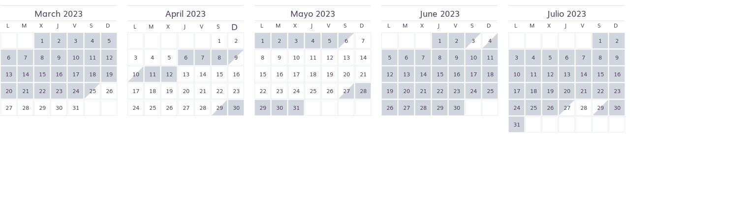

--- FILE ---
content_type: text/html
request_url: https://www.rentibizaholidayvillas.com/villas-ficha-calen.asp?id=750&fechab=26/03/2023&ln=en
body_size: 10016
content:
<!DOCTYPE html>

<html lang="en" prefix="og: http://ogp.me/ns#">
<head>




<link href="https://www.rentibizaholidayvillas.com/estilos_web.css" rel="stylesheet" type="text/css">


<script type="text/javascript" src="funciones.js"></script>
<script type="text/javascript" src="jquery-1.7.2.min.js"></script>

<style type="text/css">
<!--
body {
	background-color: #FFFFFF;
}

.Estado00 {
	border: 1px solid #EBEFF3;
	background-image: url(images/estado00.png);
	background-repeat: no-repeat;
	background-size: cover;
	background-position: center center;
	font-family: Arial, Helvetica, sans-serif;
	font-size: 12px;
	color: #000000;
	cursor: hand;
}
.Estado01 {
	border: 1px solid #EBEFF3;
	background-image: url(images/estado03.png);
	background-repeat: no-repeat;
	background-size: cover;
	background-position: center center;
	font-family: Arial, Helvetica, sans-serif;
	font-size: 12px;
	color: #000000;
	cursor: hand;
}
.Estado02 {
	border: 1px solid #EBEFF3;
	background-image: url(images/estado03.png);
	background-repeat: no-repeat;
	background-size: cover;
	background-position: center center;
	font-family: Arial, Helvetica, sans-serif;
	font-size: 12px;
	color: #000000;
	cursor: hand;
}
.Estado03 {
	border: 1px solid #EBEFF3;
	background-image: url(images/estado03.png);
	background-repeat: no-repeat;
	background-size: cover;
	background-position: center center;
	font-family: Arial, Helvetica, sans-serif;
	font-size: 12px;
	color: #000000;
	cursor: hand;
}
.Estado10 {
	border: 1px solid #EBEFF3;
	background-image: url(images/estado30.png);
	background-repeat: no-repeat;
	background-size: cover;
	background-position: center center;
	font-family: Arial, Helvetica, sans-serif;
	font-size: 12px;
	color: #000000;
	cursor: hand;
}
.Estado11 {
	border: 1px solid #EBEFF3;
	background-image: url(images/estado33.png);
	background-repeat: no-repeat;
	background-size: cover;
	background-position: center center;
	font-family: Arial, Helvetica, sans-serif;
	font-size: 12px;
	color: #000000;
	cursor: hand;
}
.Estado12 {
	border: 1px solid #EBEFF3;
	background-image: url(images/estado33.png);
	background-repeat: no-repeat;
	background-size: cover;
	background-position: center center;
	font-family: Arial, Helvetica, sans-serif;
	font-size: 12px;
	color: #000000;
	cursor: hand;
}
.Estado13 {
	border: 1px solid #EBEFF3;
	background-image: url(images/estado33.png);
	background-repeat: no-repeat;
	background-size: cover;
	background-position: center center;
	font-family: Arial, Helvetica, sans-serif;
	font-size: 12px;
	color: #000000;
	cursor: hand;
}
.Estado20 {
	border: 1px solid #EBEFF3;
	background-image: url(images/estado30.png);
	background-repeat: no-repeat;
	background-size: cover;
	background-position: center center;
	font-family: Arial, Helvetica, sans-serif;
	font-size: 12px;
	color: #000000;
	cursor: hand;
}
.Estado21 {
	border: 1px solid #EBEFF3;
	background-image: url(images/estado31.png);
	background-repeat: no-repeat;
	background-size: cover;
	background-position: center center;
	font-family: Arial, Helvetica, sans-serif;
	font-size: 12px;
	color: #000000;
	cursor: hand;
}
.Estado22 {
	border: 1px solid #EBEFF3;
	background-image: url(images/estado33.png);
	background-repeat: no-repeat;
	background-size: cover;
	background-position: center center;
	font-family: Arial, Helvetica, sans-serif;
	font-size: 12px;
	color: #000000;
	cursor: hand;
}
.Estado23 {
	border: 1px solid #EBEFF3;
	background-image: url(images/estado33.png);
	background-repeat: no-repeat;
	background-size: cover;
	background-position: center center;
	font-family: Arial, Helvetica, sans-serif;
	font-size: 12px;
	color: #000000;
	cursor: hand;
}
.Estado30 {
	border: 1px solid #EBEFF3;
	background-image: url(images/estado30.png);
	background-repeat: no-repeat;
	background-size: cover;
	background-position: center center;
	font-family: Arial, Helvetica, sans-serif;
	font-size: 12px;
	color: #000000;
	cursor: hand;
}
.Estado31 {
	border: 1px solid #EBEFF3;
	background-image: url(images/estado33.png);
	background-repeat: no-repeat;
	background-size: cover;
	background-position: center center;
	font-family: Arial, Helvetica, sans-serif;
	font-size: 12px;
	color: #000000;
	cursor: hand;
}
.Estado32 {
	border: 1px solid #EBEFF3;
	background-image: url(images/estado33.png);
	background-repeat: no-repeat;
	background-size: cover;
	background-position: center center;
	font-family: Arial, Helvetica, sans-serif;
	font-size: 12px;
	color: #000000;
	cursor: hand;
}
.Estado33 {
	border: 1px solid #EBEFF3;
	background-image: url(images/estado33.png);
	background-repeat: no-repeat;
	background-size: cover;
	background-position: center center;
	font-family: Arial, Helvetica, sans-serif;
	font-size: 12px;
	color: #000000;
	cursor: hand;
}
.Estado_Verde {
	border: 1px solid #EBEFF3;
	font-family: Arial, Helvetica, sans-serif;
	font-size: 12px;
	color: #000000;
	cursor: hand;
	background-color: #78FCD8;
}
.Estado_Naranja {
	border: 1px solid #EBEFF3;
	font-family: Arial, Helvetica, sans-serif;
	font-size: 12px;
	color: #000000;
	cursor: hand;
	background-color: #FFBB55;
}
.Estado_Rojo {
	border: 1px solid #EBEFF3;
	font-family: Arial, Helvetica, sans-serif;
	font-size: 12px;
	color: #000000;
	cursor: hand;
	background-color: #FF9191;
}

.EstadoV {
	border: 1px solid #EBEFF3;
	font-family: Arial, Helvetica, sans-serif;
	font-size: 12px;
	color: #000000;
}
.Borde_abajo {
	border-top-width: 0px;
	border-right-width: 0px;
	border-bottom-width: 1px;
	border-left-width: 0px;
	border-top-style: solid;
	border-right-style: solid;
	border-bottom-style: solid;
	border-left-style: solid;
	border-top-color: #E4E4E4;
	border-right-color: #E4E4E4;
	border-bottom-color: #E4E4E4;
	border-left-color: #E4E4E4;
}
-->
</style>
</head>

<style>
.loading-home-css {position:absolute; left:0px; top:0px; width:100%; height:100%; background-color:#FFFFFF; z-index:200;}
.loading-home-img{position:absolute; left:50%; top:0px; width:50%; height:128px; background-color:#FFFFFF; margin-left:-40px; margin-top:56px;}
</style>

<body >

<div id="slide-loading-div" class="loading-home-css">
	<div class="loading-home-img"><img src="images/spiner2.gif" width="60" height="60"></div>
</div>
 
	<div id="mes3" style="position:absolute; width:238px; height:35px; z-index:1; left: 0px; top: 10px; visibility: visible;" class="Calendario">
		 <table width="100%" height="47" border="0" cellpadding="0" cellspacing="1" >
		   <tr bgcolor="#FFFFFF">
			 <td height="30" colspan="7" align="center" class="Arial_Contenido Borde_abajo" style="border-top-width:1px;font-family: 'Muli', sans-serif;">March&nbsp;2023</td>
		   </tr>
		   <tr bgcolor="#FFFFFF">
			 <td width="14%" height="15" align="center" class="Arial_Contenido" style="font-size:11px; font-family: 'Muli', sans-serif; ">L&nbsp;</td>
			 <td width="14%" height="15" align="center" class="Arial_Contenido" style="font-size:11px; font-family: 'Muli', sans-serif; ">M&nbsp;</td>
			 <td width="14%" height="15" align="center" class="Arial_Contenido" style="font-size:11px; font-family: 'Muli', sans-serif; ">X&nbsp;</td>
			 <td width="14%" height="15" align="center" class="Arial_Contenido" style="font-size:11px; font-family: 'Muli', sans-serif; ">J&nbsp;</td>
			 <td width="14%" height="15" align="center" class="Arial_Contenido" style="font-size:11px; font-family: 'Muli', sans-serif; ">V&nbsp;</td>
			 <td width="14%" height="15" align="center" class="Arial_Contenido" style="font-size:11px; font-family: 'Muli', sans-serif; ">S&nbsp;</td>
			 <td width="14%" height="15" align="center" class="Arial_Contenido" style="font-size:11px; font-family: 'Muli', sans-serif; ">D&nbsp;</td>
		   </tr>
		 </table>
		 <div id="dias0" style="position:absolute; width:238px; height:186px; z-index:1; left: 0px; top: 55px;" >
		 <input name='col_03' type='hidden' id='col_03' value='3'><div id='vacio1' style='position:absolute; width:33px; height:33px; z-index:2; left: 1px; top: 1px;' ><table width='33' height='33' border='0' cellpadding='0' cellspacing='0'><tr><td bgcolor='#FFFFFF' class='EstadoV' style='border-right-width:1px;border-bottom-width:1px'><div align='center'>&nbsp;</div></td> </tr></table></div><div id='vacio2' style='position:absolute; width:33px; height:33px; z-index:2; left: 35px; top: 1px;' ><table width='33' height='33' border='0' cellpadding='0' cellspacing='0'><tr><td bgcolor='#FFFFFF' class='EstadoV' style='border-right-width:1px;border-bottom-width:1px'><div align='center'>&nbsp;</div></td> </tr></table></div><div id='1dia202303013' style='position:absolute; width:33px; height:33px; z-index:2; left: 69px; top: 1px; cursor:pointer;' ><table width='33' height='33' cellpadding='0' cellspacing='0'><tr><td id='C1dia202303013' class='Estado11' style='border-right-width:1px;border-bottom-width:1px'><div align='center' class='Arial_Contenido' style="font-family: 'Muli', sans-serif; font-size:12px">1</div></td> </tr></table></div><div id='1dia202303024' style='position:absolute; width:33px; height:33px; z-index:2; left: 103px; top: 1px; cursor:pointer;' ><table width='33' height='33' cellpadding='0' cellspacing='0'><tr><td id='C1dia202303024' class='Estado11' style='border-right-width:1px;border-bottom-width:1px'><div align='center' class='Arial_Contenido' style="font-family: 'Muli', sans-serif; font-size:12px">2</div></td> </tr></table></div><div id='1dia202303035' style='position:absolute; width:33px; height:33px; z-index:2; left: 137px; top: 1px; cursor:pointer;' ><table width='33' height='33' cellpadding='0' cellspacing='0'><tr><td id='C1dia202303035' class='Estado11' style='border-right-width:1px;border-bottom-width:1px'><div align='center' class='Arial_Contenido' style="font-family: 'Muli', sans-serif; font-size:12px">3</div></td> </tr></table></div><div id='1dia202303046' style='position:absolute; width:33px; height:33px; z-index:2; left: 171px; top: 1px; cursor:pointer;' ><table width='33' height='33' cellpadding='0' cellspacing='0'><tr><td id='C1dia202303046' class='Estado11' style='border-right-width:1px;border-bottom-width:1px'><div align='center' class='Arial_Contenido' style="font-family: 'Muli', sans-serif; font-size:12px">4</div></td> </tr></table></div><div id='1dia202303057' style='position:absolute; width:33px; height:33px; z-index:2; left: 205px; top: 1px; cursor:pointer;' ><table width='33' height='33' cellpadding='0' cellspacing='0'><tr><td id='C1dia202303057' class='Estado11' style='border-bottom-width:1px'><div align='center' class='Arial_Contenido' style="font-family: 'Muli', sans-serif; font-size:12px">5</div></td> </tr></table></div><div id='2dia202303061' style='position:absolute; width:33px; height:33px; z-index:2; left: 1px; top: 35px; cursor:pointer;' ><table width='33' height='33' cellpadding='0' cellspacing='0'><tr><td id='C2dia202303061' class='Estado11' style='border-right-width:1px;border-bottom-width:1px'><div align='center' class='Arial_Contenido' style="font-family: 'Muli', sans-serif; font-size:12px">6</div></td> </tr></table></div><div id='2dia202303072' style='position:absolute; width:33px; height:33px; z-index:2; left: 35px; top: 35px; cursor:pointer;' ><table width='33' height='33' cellpadding='0' cellspacing='0'><tr><td id='C2dia202303072' class='Estado11' style='border-right-width:1px;border-bottom-width:1px'><div align='center' class='Arial_Contenido' style="font-family: 'Muli', sans-serif; font-size:12px">7</div></td> </tr></table></div><div id='2dia202303083' style='position:absolute; width:33px; height:33px; z-index:2; left: 69px; top: 35px; cursor:pointer;' ><table width='33' height='33' cellpadding='0' cellspacing='0'><tr><td id='C2dia202303083' class='Estado11' style='border-right-width:1px;border-bottom-width:1px'><div align='center' class='Arial_Contenido' style="font-family: 'Muli', sans-serif; font-size:12px">8</div></td> </tr></table></div><div id='2dia202303094' style='position:absolute; width:33px; height:33px; z-index:2; left: 103px; top: 35px; cursor:pointer;' ><table width='33' height='33' cellpadding='0' cellspacing='0'><tr><td id='C2dia202303094' class='Estado11' style='border-right-width:1px;border-bottom-width:1px'><div align='center' class='Arial_Contenido' style="font-family: 'Muli', sans-serif; font-size:12px">9</div></td> </tr></table></div><div id='2dia202303105' style='position:absolute; width:33px; height:33px; z-index:2; left: 137px; top: 35px; cursor:pointer;' ><table width='33' height='33' cellpadding='0' cellspacing='0'><tr><td id='C2dia202303105' class='Estado11' style='border-right-width:1px;border-bottom-width:1px'><div align='center' class='Arial_Contenido' style="font-family: 'Muli', sans-serif; font-size:12px">10</div></td> </tr></table></div><div id='2dia202303116' style='position:absolute; width:33px; height:33px; z-index:2; left: 171px; top: 35px; cursor:pointer;' ><table width='33' height='33' cellpadding='0' cellspacing='0'><tr><td id='C2dia202303116' class='Estado11' style='border-right-width:1px;border-bottom-width:1px'><div align='center' class='Arial_Contenido' style="font-family: 'Muli', sans-serif; font-size:12px">11</div></td> </tr></table></div><div id='2dia202303127' style='position:absolute; width:33px; height:33px; z-index:2; left: 205px; top: 35px; cursor:pointer;' ><table width='33' height='33' cellpadding='0' cellspacing='0'><tr><td id='C2dia202303127' class='Estado11' style='border-bottom-width:1px'><div align='center' class='Arial_Contenido' style="font-family: 'Muli', sans-serif; font-size:12px">12</div></td> </tr></table></div><div id='3dia202303131' style='position:absolute; width:33px; height:33px; z-index:2; left: 1px; top: 69px; cursor:pointer;' ><table width='33' height='33' cellpadding='0' cellspacing='0'><tr><td id='C3dia202303131' class='Estado11' style='border-right-width:1px;border-bottom-width:1px'><div align='center' class='Arial_Contenido' style="font-family: 'Muli', sans-serif; font-size:12px">13</div></td> </tr></table></div><div id='3dia202303142' style='position:absolute; width:33px; height:33px; z-index:2; left: 35px; top: 69px; cursor:pointer;' ><table width='33' height='33' cellpadding='0' cellspacing='0'><tr><td id='C3dia202303142' class='Estado11' style='border-right-width:1px;border-bottom-width:1px'><div align='center' class='Arial_Contenido' style="font-family: 'Muli', sans-serif; font-size:12px">14</div></td> </tr></table></div><div id='3dia202303153' style='position:absolute; width:33px; height:33px; z-index:2; left: 69px; top: 69px; cursor:pointer;' ><table width='33' height='33' cellpadding='0' cellspacing='0'><tr><td id='C3dia202303153' class='Estado11' style='border-right-width:1px;border-bottom-width:1px'><div align='center' class='Arial_Contenido' style="font-family: 'Muli', sans-serif; font-size:12px">15</div></td> </tr></table></div><div id='3dia202303164' style='position:absolute; width:33px; height:33px; z-index:2; left: 103px; top: 69px; cursor:pointer;' ><table width='33' height='33' cellpadding='0' cellspacing='0'><tr><td id='C3dia202303164' class='Estado11' style='border-right-width:1px;border-bottom-width:1px'><div align='center' class='Arial_Contenido' style="font-family: 'Muli', sans-serif; font-size:12px">16</div></td> </tr></table></div><div id='3dia202303175' style='position:absolute; width:33px; height:33px; z-index:2; left: 137px; top: 69px; cursor:pointer;' ><table width='33' height='33' cellpadding='0' cellspacing='0'><tr><td id='C3dia202303175' class='Estado11' style='border-right-width:1px;border-bottom-width:1px'><div align='center' class='Arial_Contenido' style="font-family: 'Muli', sans-serif; font-size:12px">17</div></td> </tr></table></div><div id='3dia202303186' style='position:absolute; width:33px; height:33px; z-index:2; left: 171px; top: 69px; cursor:pointer;' ><table width='33' height='33' cellpadding='0' cellspacing='0'><tr><td id='C3dia202303186' class='Estado11' style='border-right-width:1px;border-bottom-width:1px'><div align='center' class='Arial_Contenido' style="font-family: 'Muli', sans-serif; font-size:12px">18</div></td> </tr></table></div><div id='3dia202303197' style='position:absolute; width:33px; height:33px; z-index:2; left: 205px; top: 69px; cursor:pointer;' ><table width='33' height='33' cellpadding='0' cellspacing='0'><tr><td id='C3dia202303197' class='Estado11' style='border-bottom-width:1px'><div align='center' class='Arial_Contenido' style="font-family: 'Muli', sans-serif; font-size:12px">19</div></td> </tr></table></div><div id='4dia202303201' style='position:absolute; width:33px; height:33px; z-index:2; left: 1px; top: 103px; cursor:pointer;' ><table width='33' height='33' cellpadding='0' cellspacing='0'><tr><td id='C4dia202303201' class='Estado11' style='border-right-width:1px;border-bottom-width:1px'><div align='center' class='Arial_Contenido' style="font-family: 'Muli', sans-serif; font-size:12px">20</div></td> </tr></table></div><div id='4dia202303212' style='position:absolute; width:33px; height:33px; z-index:2; left: 35px; top: 103px; cursor:pointer;' ><table width='33' height='33' cellpadding='0' cellspacing='0'><tr><td id='C4dia202303212' class='Estado11' style='border-right-width:1px;border-bottom-width:1px'><div align='center' class='Arial_Contenido' style="font-family: 'Muli', sans-serif; font-size:12px">21</div></td> </tr></table></div><div id='4dia202303223' style='position:absolute; width:33px; height:33px; z-index:2; left: 69px; top: 103px; cursor:pointer;' ><table width='33' height='33' cellpadding='0' cellspacing='0'><tr><td id='C4dia202303223' class='Estado11' style='border-right-width:1px;border-bottom-width:1px'><div align='center' class='Arial_Contenido' style="font-family: 'Muli', sans-serif; font-size:12px">22</div></td> </tr></table></div><div id='4dia202303234' style='position:absolute; width:33px; height:33px; z-index:2; left: 103px; top: 103px; cursor:pointer;' ><table width='33' height='33' cellpadding='0' cellspacing='0'><tr><td id='C4dia202303234' class='Estado11' style='border-right-width:1px;border-bottom-width:1px'><div align='center' class='Arial_Contenido' style="font-family: 'Muli', sans-serif; font-size:12px">23</div></td> </tr></table></div><div id='4dia202303245' style='position:absolute; width:33px; height:33px; z-index:2; left: 137px; top: 103px; cursor:pointer;' ><table width='33' height='33' cellpadding='0' cellspacing='0'><tr><td id='C4dia202303245' class='Estado11' style='border-right-width:1px;border-bottom-width:1px'><div align='center' class='Arial_Contenido' style="font-family: 'Muli', sans-serif; font-size:12px">24</div></td> </tr></table></div><div id='4dia202303256' style='position:absolute; width:33px; height:33px; z-index:2; left: 171px; top: 103px; cursor:pointer;' ><table width='33' height='33' cellpadding='0' cellspacing='0'><tr><td id='C4dia202303256' class='Estado10' style='border-right-width:1px;border-bottom-width:1px'><div align='center' class='Arial_Contenido' style="font-family: 'Muli', sans-serif; font-size:12px">25</div></td> </tr></table></div><div id='4dia202303267' style='position:absolute; width:33px; height:33px; z-index:2; left: 205px; top: 103px; cursor:pointer;' ><table width='33' height='33' cellpadding='0' cellspacing='0'><tr><td id='C4dia202303267' class='Estado00' style='border-bottom-width:1px'><div align='center' class='Arial_Contenido' style="font-family: 'Muli', sans-serif; font-size:12px">26</div></td> </tr></table></div><div id='5dia202303271' style='position:absolute; width:33px; height:33px; z-index:2; left: 1px; top: 137px; cursor:pointer;' ><table width='33' height='33' cellpadding='0' cellspacing='0'><tr><td id='C5dia202303271' class='Estado00' style='border-right-width:1px;border-bottom-width:1px'><div align='center' class='Arial_Contenido' style="font-family: 'Muli', sans-serif; font-size:12px">27</div></td> </tr></table></div><div id='5dia202303282' style='position:absolute; width:33px; height:33px; z-index:2; left: 35px; top: 137px; cursor:pointer;' ><table width='33' height='33' cellpadding='0' cellspacing='0'><tr><td id='C5dia202303282' class='Estado00' style='border-right-width:1px;border-bottom-width:1px'><div align='center' class='Arial_Contenido' style="font-family: 'Muli', sans-serif; font-size:12px">28</div></td> </tr></table></div><div id='5dia202303293' style='position:absolute; width:33px; height:33px; z-index:2; left: 69px; top: 137px; cursor:pointer;' ><table width='33' height='33' cellpadding='0' cellspacing='0'><tr><td id='C5dia202303293' class='Estado00' style='border-right-width:1px;border-bottom-width:1px'><div align='center' class='Arial_Contenido' style="font-family: 'Muli', sans-serif; font-size:12px">29</div></td> </tr></table></div><div id='5dia202303304' style='position:absolute; width:33px; height:33px; z-index:2; left: 103px; top: 137px; cursor:pointer;' ><table width='33' height='33' cellpadding='0' cellspacing='0'><tr><td id='C5dia202303304' class='Estado00' style='border-right-width:1px;border-bottom-width:1px'><div align='center' class='Arial_Contenido' style="font-family: 'Muli', sans-serif; font-size:12px">30</div></td> </tr></table></div><div id='5dia202303315' style='position:absolute; width:33px; height:33px; z-index:2; left: 137px; top: 137px; cursor:pointer;' ><table width='33' height='33' cellpadding='0' cellspacing='0'><tr><td id='C5dia202303315' class='Estado00' style='border-right-width:1px;border-bottom-width:1px'><div align='center' class='Arial_Contenido' style="font-family: 'Muli', sans-serif; font-size:12px">31</div></td> </tr></table></div><div id='vacio6' style='position:absolute; width:33px; height:33px; z-index:2; left: 171px; top: 137px;' ><table width='33' height='33' border='0' cellpadding='0' cellspacing='0'><tr><td bgcolor='#FFFFFF' class='EstadoV' style='border-right-width:1px;border-bottom-width:1px'><div align='center'>&nbsp;</div></td> </tr></table></div><div id='vacio7' style='position:absolute; width:33px; height:33px; z-index:2; left: 205px; top: 137px;' ><table width='33' height='33' border='0' cellpadding='0' cellspacing='0'><tr><td bgcolor='#FFFFFF' class='EstadoV' style='border-bottom-width:1px'><div align='center'>&nbsp;</div></td> </tr></table></div><input name='sem_03' type='hidden' id='sem_03' value='5'>
		 </div>
	</div>
	  
	  
	  
	   <div id="mes4" style="position:absolute; width:238px; height:35px; z-index:1; left:238px; top: 10px; visibility: visible; margin-left:20px" class="Calendario">
		 <table width="100%" height="47" border="0" cellpadding="0" cellspacing="1" >
		   <tr bgcolor="#FFFFFF">
			 <td height="30" class="Arial_Contenido  Borde_abajo" style="border-top-width:1px; font-family: 'Muli', sans-serif;" align="center" colspan="7">April&nbsp;2023</td>
		   </tr>
		  <tr bgcolor="#FFFFFF">
			 <td width="14%" height="15" align="center" class="Arial_Contenido" style="font-size:11px; font-family: 'Muli', sans-serif; ">L&nbsp;</td>
			 <td width="14%" height="15" align="center" class="Arial_Contenido" style="font-size:11px; font-family: 'Muli', sans-serif; ">M&nbsp;</td>
			 <td width="14%" height="15" align="center" class="Arial_Contenido" style="font-size:11px; font-family: 'Muli', sans-serif; ">X&nbsp;</td>
			 <td width="14%" height="15" align="center" class="Arial_Contenido" style="font-size:11px; font-family: 'Muli', sans-serif; ">J&nbsp;</td>
			 <td width="14%" height="15" align="center" class="Arial_Contenido" style="font-size:11px; font-family: 'Muli', sans-serif; ">V&nbsp;</td>
			 <td width="14%" height="15" align="center" class="Arial_Contenido" style="font-size:11px; font-family: 'Muli', sans-serif; ">S&nbsp;</td>
			 <td width="14%" height="15" align="center" class="Arial_Contenido" style="font-size:11p; font-family: 'Muli', sans-serif; ">D&nbsp;</td>
		   </tr>
		 </table>
		 <div id="dias1" style="position:absolute; width:238px; height:186px; z-index:1; left: 0px; top: 55px;">
		 <input name='col_04' type='hidden' id='col_04' value='6'><div id='vacio1' style='position:absolute; width:33px; height:33px; z-index:2; left: 1px; top: 1px;' ><table width='33' height='33' border='0' cellpadding='0' cellspacing='0'><tr><td bgcolor='#FFFFFF' class='EstadoV' style='border-right-width:1px;border-bottom-width:1px'><div align='center'>&nbsp;</div></td> </tr></table></div><div id='vacio2' style='position:absolute; width:33px; height:33px; z-index:2; left: 35px; top: 1px;' ><table width='33' height='33' border='0' cellpadding='0' cellspacing='0'><tr><td bgcolor='#FFFFFF' class='EstadoV' style='border-right-width:1px;border-bottom-width:1px'><div align='center'>&nbsp;</div></td> </tr></table></div><div id='vacio3' style='position:absolute; width:33px; height:33px; z-index:2; left: 69px; top: 1px;' ><table width='33' height='33' border='0' cellpadding='0' cellspacing='0'><tr><td bgcolor='#FFFFFF' class='EstadoV' style='border-right-width:1px;border-bottom-width:1px'><div align='center'>&nbsp;</div></td> </tr></table></div><div id='vacio4' style='position:absolute; width:33px; height:33px; z-index:2; left: 103px; top: 1px;' ><table width='33' height='33' border='0' cellpadding='0' cellspacing='0'><tr><td bgcolor='#FFFFFF' class='EstadoV' style='border-right-width:1px;border-bottom-width:1px'><div align='center'>&nbsp;</div></td> </tr></table></div><div id='vacio5' style='position:absolute; width:33px; height:33px; z-index:2; left: 137px; top: 1px;' ><table width='33' height='33' border='0' cellpadding='0' cellspacing='0'><tr><td bgcolor='#FFFFFF' class='EstadoV' style='border-right-width:1px;border-bottom-width:1px'><div align='center'>&nbsp;</div></td> </tr></table></div><div id='1dia202304016' style='position:absolute; width:33px; height:33px; z-index:2; left: 171px; top: 1px; cursor:pointer;' ><table width='33' height='33' cellpadding='0' cellspacing='0'><tr><td id='C1dia202304016' class='Estado00' style='border-right-width:1px;border-bottom-width:1px'><div align='center' class='Arial_Contenido' style="font-family: 'Muli', sans-serif; font-size:12px">1</div></td> </tr></table></div><div id='1dia202304027' style='position:absolute; width:33px; height:33px; z-index:2; left: 205px; top: 1px; cursor:pointer;' ><table width='33' height='33' cellpadding='0' cellspacing='0'><tr><td id='C1dia202304027' class='Estado00' style='border-bottom-width:1px'><div align='center' class='Arial_Contenido' style="font-family: 'Muli', sans-serif; font-size:12px">2</div></td> </tr></table></div><div id='2dia202304031' style='position:absolute; width:33px; height:33px; z-index:2; left: 1px; top: 35px; cursor:pointer;' ><table width='33' height='33' cellpadding='0' cellspacing='0'><tr><td id='C2dia202304031' class='Estado00' style='border-right-width:1px;border-bottom-width:1px'><div align='center' class='Arial_Contenido' style="font-family: 'Muli', sans-serif; font-size:12px">3</div></td> </tr></table></div><div id='2dia202304042' style='position:absolute; width:33px; height:33px; z-index:2; left: 35px; top: 35px; cursor:pointer;' ><table width='33' height='33' cellpadding='0' cellspacing='0'><tr><td id='C2dia202304042' class='Estado00' style='border-right-width:1px;border-bottom-width:1px'><div align='center' class='Arial_Contenido' style="font-family: 'Muli', sans-serif; font-size:12px">4</div></td> </tr></table></div><div id='2dia202304053' style='position:absolute; width:33px; height:33px; z-index:2; left: 69px; top: 35px; cursor:pointer;' ><table width='33' height='33' cellpadding='0' cellspacing='0'><tr><td id='C2dia202304053' class='Estado00' style='border-right-width:1px;border-bottom-width:1px'><div align='center' class='Arial_Contenido' style="font-family: 'Muli', sans-serif; font-size:12px">5</div></td> </tr></table></div><div id='2dia202304064' style='position:absolute; width:33px; height:33px; z-index:2; left: 103px; top: 35px; cursor:pointer;' ><table width='33' height='33' cellpadding='0' cellspacing='0'><tr><td id='C2dia202304064' class='Estado11' style='border-right-width:1px;border-bottom-width:1px'><div align='center' class='Arial_Contenido' style="font-family: 'Muli', sans-serif; font-size:12px">6</div></td> </tr></table></div><div id='2dia202304075' style='position:absolute; width:33px; height:33px; z-index:2; left: 137px; top: 35px; cursor:pointer;' ><table width='33' height='33' cellpadding='0' cellspacing='0'><tr><td id='C2dia202304075' class='Estado11' style='border-right-width:1px;border-bottom-width:1px'><div align='center' class='Arial_Contenido' style="font-family: 'Muli', sans-serif; font-size:12px">7</div></td> </tr></table></div><div id='2dia202304086' style='position:absolute; width:33px; height:33px; z-index:2; left: 171px; top: 35px; cursor:pointer;' ><table width='33' height='33' cellpadding='0' cellspacing='0'><tr><td id='C2dia202304086' class='Estado11' style='border-right-width:1px;border-bottom-width:1px'><div align='center' class='Arial_Contenido' style="font-family: 'Muli', sans-serif; font-size:12px">8</div></td> </tr></table></div><div id='2dia202304097' style='position:absolute; width:33px; height:33px; z-index:2; left: 205px; top: 35px; cursor:pointer;' ><table width='33' height='33' cellpadding='0' cellspacing='0'><tr><td id='C2dia202304097' class='Estado10' style='border-bottom-width:1px'><div align='center' class='Arial_Contenido' style="font-family: 'Muli', sans-serif; font-size:12px">9</div></td> </tr></table></div><div id='3dia202304101' style='position:absolute; width:33px; height:33px; z-index:2; left: 1px; top: 69px; cursor:pointer;' ><table width='33' height='33' cellpadding='0' cellspacing='0'><tr><td id='C3dia202304101' class='Estado01' style='border-right-width:1px;border-bottom-width:1px'><div align='center' class='Arial_Contenido' style="font-family: 'Muli', sans-serif; font-size:12px">10</div></td> </tr></table></div><div id='3dia202304112' style='position:absolute; width:33px; height:33px; z-index:2; left: 35px; top: 69px; cursor:pointer;' ><table width='33' height='33' cellpadding='0' cellspacing='0'><tr><td id='C3dia202304112' class='Estado11' style='border-right-width:1px;border-bottom-width:1px'><div align='center' class='Arial_Contenido' style="font-family: 'Muli', sans-serif; font-size:12px">11</div></td> </tr></table></div><div id='3dia202304123' style='position:absolute; width:33px; height:33px; z-index:2; left: 69px; top: 69px; cursor:pointer;' ><table width='33' height='33' cellpadding='0' cellspacing='0'><tr><td id='C3dia202304123' class='Estado11' style='border-right-width:1px;border-bottom-width:1px'><div align='center' class='Arial_Contenido' style="font-family: 'Muli', sans-serif; font-size:12px">12</div></td> </tr></table></div><div id='3dia202304134' style='position:absolute; width:33px; height:33px; z-index:2; left: 103px; top: 69px; cursor:pointer;' ><table width='33' height='33' cellpadding='0' cellspacing='0'><tr><td id='C3dia202304134' class='Estado00' style='border-right-width:1px;border-bottom-width:1px'><div align='center' class='Arial_Contenido' style="font-family: 'Muli', sans-serif; font-size:12px">13</div></td> </tr></table></div><div id='3dia202304145' style='position:absolute; width:33px; height:33px; z-index:2; left: 137px; top: 69px; cursor:pointer;' ><table width='33' height='33' cellpadding='0' cellspacing='0'><tr><td id='C3dia202304145' class='Estado00' style='border-right-width:1px;border-bottom-width:1px'><div align='center' class='Arial_Contenido' style="font-family: 'Muli', sans-serif; font-size:12px">14</div></td> </tr></table></div><div id='3dia202304156' style='position:absolute; width:33px; height:33px; z-index:2; left: 171px; top: 69px; cursor:pointer;' ><table width='33' height='33' cellpadding='0' cellspacing='0'><tr><td id='C3dia202304156' class='Estado00' style='border-right-width:1px;border-bottom-width:1px'><div align='center' class='Arial_Contenido' style="font-family: 'Muli', sans-serif; font-size:12px">15</div></td> </tr></table></div><div id='3dia202304167' style='position:absolute; width:33px; height:33px; z-index:2; left: 205px; top: 69px; cursor:pointer;' ><table width='33' height='33' cellpadding='0' cellspacing='0'><tr><td id='C3dia202304167' class='Estado00' style='border-bottom-width:1px'><div align='center' class='Arial_Contenido' style="font-family: 'Muli', sans-serif; font-size:12px">16</div></td> </tr></table></div><div id='4dia202304171' style='position:absolute; width:33px; height:33px; z-index:2; left: 1px; top: 103px; cursor:pointer;' ><table width='33' height='33' cellpadding='0' cellspacing='0'><tr><td id='C4dia202304171' class='Estado00' style='border-right-width:1px;border-bottom-width:1px'><div align='center' class='Arial_Contenido' style="font-family: 'Muli', sans-serif; font-size:12px">17</div></td> </tr></table></div><div id='4dia202304182' style='position:absolute; width:33px; height:33px; z-index:2; left: 35px; top: 103px; cursor:pointer;' ><table width='33' height='33' cellpadding='0' cellspacing='0'><tr><td id='C4dia202304182' class='Estado00' style='border-right-width:1px;border-bottom-width:1px'><div align='center' class='Arial_Contenido' style="font-family: 'Muli', sans-serif; font-size:12px">18</div></td> </tr></table></div><div id='4dia202304193' style='position:absolute; width:33px; height:33px; z-index:2; left: 69px; top: 103px; cursor:pointer;' ><table width='33' height='33' cellpadding='0' cellspacing='0'><tr><td id='C4dia202304193' class='Estado00' style='border-right-width:1px;border-bottom-width:1px'><div align='center' class='Arial_Contenido' style="font-family: 'Muli', sans-serif; font-size:12px">19</div></td> </tr></table></div><div id='4dia202304204' style='position:absolute; width:33px; height:33px; z-index:2; left: 103px; top: 103px; cursor:pointer;' ><table width='33' height='33' cellpadding='0' cellspacing='0'><tr><td id='C4dia202304204' class='Estado00' style='border-right-width:1px;border-bottom-width:1px'><div align='center' class='Arial_Contenido' style="font-family: 'Muli', sans-serif; font-size:12px">20</div></td> </tr></table></div><div id='4dia202304215' style='position:absolute; width:33px; height:33px; z-index:2; left: 137px; top: 103px; cursor:pointer;' ><table width='33' height='33' cellpadding='0' cellspacing='0'><tr><td id='C4dia202304215' class='Estado00' style='border-right-width:1px;border-bottom-width:1px'><div align='center' class='Arial_Contenido' style="font-family: 'Muli', sans-serif; font-size:12px">21</div></td> </tr></table></div><div id='4dia202304226' style='position:absolute; width:33px; height:33px; z-index:2; left: 171px; top: 103px; cursor:pointer;' ><table width='33' height='33' cellpadding='0' cellspacing='0'><tr><td id='C4dia202304226' class='Estado00' style='border-right-width:1px;border-bottom-width:1px'><div align='center' class='Arial_Contenido' style="font-family: 'Muli', sans-serif; font-size:12px">22</div></td> </tr></table></div><div id='4dia202304237' style='position:absolute; width:33px; height:33px; z-index:2; left: 205px; top: 103px; cursor:pointer;' ><table width='33' height='33' cellpadding='0' cellspacing='0'><tr><td id='C4dia202304237' class='Estado00' style='border-bottom-width:1px'><div align='center' class='Arial_Contenido' style="font-family: 'Muli', sans-serif; font-size:12px">23</div></td> </tr></table></div><div id='5dia202304241' style='position:absolute; width:33px; height:33px; z-index:2; left: 1px; top: 137px; cursor:pointer;' ><table width='33' height='33' cellpadding='0' cellspacing='0'><tr><td id='C5dia202304241' class='Estado00' style='border-right-width:1px;border-bottom-width:1px'><div align='center' class='Arial_Contenido' style="font-family: 'Muli', sans-serif; font-size:12px">24</div></td> </tr></table></div><div id='5dia202304252' style='position:absolute; width:33px; height:33px; z-index:2; left: 35px; top: 137px; cursor:pointer;' ><table width='33' height='33' cellpadding='0' cellspacing='0'><tr><td id='C5dia202304252' class='Estado00' style='border-right-width:1px;border-bottom-width:1px'><div align='center' class='Arial_Contenido' style="font-family: 'Muli', sans-serif; font-size:12px">25</div></td> </tr></table></div><div id='5dia202304263' style='position:absolute; width:33px; height:33px; z-index:2; left: 69px; top: 137px; cursor:pointer;' ><table width='33' height='33' cellpadding='0' cellspacing='0'><tr><td id='C5dia202304263' class='Estado00' style='border-right-width:1px;border-bottom-width:1px'><div align='center' class='Arial_Contenido' style="font-family: 'Muli', sans-serif; font-size:12px">26</div></td> </tr></table></div><div id='5dia202304274' style='position:absolute; width:33px; height:33px; z-index:2; left: 103px; top: 137px; cursor:pointer;' ><table width='33' height='33' cellpadding='0' cellspacing='0'><tr><td id='C5dia202304274' class='Estado00' style='border-right-width:1px;border-bottom-width:1px'><div align='center' class='Arial_Contenido' style="font-family: 'Muli', sans-serif; font-size:12px">27</div></td> </tr></table></div><div id='5dia202304285' style='position:absolute; width:33px; height:33px; z-index:2; left: 137px; top: 137px; cursor:pointer;' ><table width='33' height='33' cellpadding='0' cellspacing='0'><tr><td id='C5dia202304285' class='Estado00' style='border-right-width:1px;border-bottom-width:1px'><div align='center' class='Arial_Contenido' style="font-family: 'Muli', sans-serif; font-size:12px">28</div></td> </tr></table></div><div id='5dia202304296' style='position:absolute; width:33px; height:33px; z-index:2; left: 171px; top: 137px; cursor:pointer;' ><table width='33' height='33' cellpadding='0' cellspacing='0'><tr><td id='C5dia202304296' class='Estado01' style='border-right-width:1px;border-bottom-width:1px'><div align='center' class='Arial_Contenido' style="font-family: 'Muli', sans-serif; font-size:12px">29</div></td> </tr></table></div><div id='5dia202304307' style='position:absolute; width:33px; height:33px; z-index:2; left: 205px; top: 137px; cursor:pointer;' ><table width='33' height='33' cellpadding='0' cellspacing='0'><tr><td id='C5dia202304307' class='Estado11' style='border-bottom-width:1px'><div align='center' class='Arial_Contenido' style="font-family: 'Muli', sans-serif; font-size:12px">30</div></td> </tr></table></div><input name='sem_04' type='hidden' id='sem_04' value='6'>
		 </div>
	</div>
	  
	  
	  
		<div id="mes5" style="position:absolute; width:238px; height:35px; z-index:1; left:476px; top: 10px; visibility: visible; margin-left:40px" class="Calendario">
		  <table width="100%" height="47" border="0" cellpadding="0" cellspacing="1" >
			   <tr bgcolor="#FFFFFF" >
				 <td class="Arial_Contenido  Borde_abajo" style="border-top-width:1px; font-family: 'Muli', sans-serif;" align="center" height="30" colspan="7">Mayo&nbsp;2023</td>
			   </tr>
			  <tr bgcolor="#FFFFFF">
			 <td width="14%" height="15" align="center" class="Arial_Contenido" style="font-size:11px; font-family: 'Muli', sans-serif; ">L&nbsp;</td>
			 <td width="14%" height="15" align="center" class="Arial_Contenido" style="font-size:11px; font-family: 'Muli', sans-serif; ">M&nbsp;</td>
			 <td width="14%" height="15" align="center" class="Arial_Contenido" style="font-size:11px; font-family: 'Muli', sans-serif; ">X&nbsp;</td>
			 <td width="14%" height="15" align="center" class="Arial_Contenido" style="font-size:11px; font-family: 'Muli', sans-serif; ">J&nbsp;</td>
			 <td width="14%" height="15" align="center" class="Arial_Contenido" style="font-size:11px; font-family: 'Muli', sans-serif; ">V&nbsp;</td>
			 <td width="14%" height="15" align="center" class="Arial_Contenido" style="font-size:11px; font-family: 'Muli', sans-serif; ">S&nbsp;</td>
			 <td width="14%" height="15" align="center" class="Arial_Contenido" style="font-size:11px; font-family: 'Muli', sans-serif; ">D&nbsp;</td>
		   </tr>
		  </table>
			 <div id="dias2" style="position:absolute; width:238px; height:186px; z-index:1; left: 0px; top: 55px;">
			 <input name='col_05' type='hidden' id='col_05' value='1'><div id='1dia202305011' style='position:absolute; width:33px; height:33px; z-index:2; left: 1px; top: 1px; cursor:pointer;' ><table width='33' height='33' cellpadding='0' cellspacing='0'><tr><td id='C1dia202305011' class='Estado11' style='border-right-width:1px;border-bottom-width:1px'><div align='center' class='Arial_Contenido' style="font-family: 'Muli', sans-serif; font-size:12px">1</div></td> </tr></table></div><div id='1dia202305022' style='position:absolute; width:33px; height:33px; z-index:2; left: 35px; top: 1px; cursor:pointer;' ><table width='33' height='33' cellpadding='0' cellspacing='0'><tr><td id='C1dia202305022' class='Estado11' style='border-right-width:1px;border-bottom-width:1px'><div align='center' class='Arial_Contenido' style="font-family: 'Muli', sans-serif; font-size:12px">2</div></td> </tr></table></div><div id='1dia202305033' style='position:absolute; width:33px; height:33px; z-index:2; left: 69px; top: 1px; cursor:pointer;' ><table width='33' height='33' cellpadding='0' cellspacing='0'><tr><td id='C1dia202305033' class='Estado11' style='border-right-width:1px;border-bottom-width:1px'><div align='center' class='Arial_Contenido' style="font-family: 'Muli', sans-serif; font-size:12px">3</div></td> </tr></table></div><div id='1dia202305044' style='position:absolute; width:33px; height:33px; z-index:2; left: 103px; top: 1px; cursor:pointer;' ><table width='33' height='33' cellpadding='0' cellspacing='0'><tr><td id='C1dia202305044' class='Estado11' style='border-right-width:1px;border-bottom-width:1px'><div align='center' class='Arial_Contenido' style="font-family: 'Muli', sans-serif; font-size:12px">4</div></td> </tr></table></div><div id='1dia202305055' style='position:absolute; width:33px; height:33px; z-index:2; left: 137px; top: 1px; cursor:pointer;' ><table width='33' height='33' cellpadding='0' cellspacing='0'><tr><td id='C1dia202305055' class='Estado11' style='border-right-width:1px;border-bottom-width:1px'><div align='center' class='Arial_Contenido' style="font-family: 'Muli', sans-serif; font-size:12px">5</div></td> </tr></table></div><div id='1dia202305066' style='position:absolute; width:33px; height:33px; z-index:2; left: 171px; top: 1px; cursor:pointer;' ><table width='33' height='33' cellpadding='0' cellspacing='0'><tr><td id='C1dia202305066' class='Estado10' style='border-right-width:1px;border-bottom-width:1px'><div align='center' class='Arial_Contenido' style="font-family: 'Muli', sans-serif; font-size:12px">6</div></td> </tr></table></div><div id='1dia202305077' style='position:absolute; width:33px; height:33px; z-index:2; left: 205px; top: 1px; cursor:pointer;' ><table width='33' height='33' cellpadding='0' cellspacing='0'><tr><td id='C1dia202305077' class='Estado00' style='border-bottom-width:1px'><div align='center' class='Arial_Contenido' style="font-family: 'Muli', sans-serif; font-size:12px">7</div></td> </tr></table></div><div id='2dia202305081' style='position:absolute; width:33px; height:33px; z-index:2; left: 1px; top: 35px; cursor:pointer;' ><table width='33' height='33' cellpadding='0' cellspacing='0'><tr><td id='C2dia202305081' class='Estado00' style='border-right-width:1px;border-bottom-width:1px'><div align='center' class='Arial_Contenido' style="font-family: 'Muli', sans-serif; font-size:12px">8</div></td> </tr></table></div><div id='2dia202305092' style='position:absolute; width:33px; height:33px; z-index:2; left: 35px; top: 35px; cursor:pointer;' ><table width='33' height='33' cellpadding='0' cellspacing='0'><tr><td id='C2dia202305092' class='Estado00' style='border-right-width:1px;border-bottom-width:1px'><div align='center' class='Arial_Contenido' style="font-family: 'Muli', sans-serif; font-size:12px">9</div></td> </tr></table></div><div id='2dia202305103' style='position:absolute; width:33px; height:33px; z-index:2; left: 69px; top: 35px; cursor:pointer;' ><table width='33' height='33' cellpadding='0' cellspacing='0'><tr><td id='C2dia202305103' class='Estado00' style='border-right-width:1px;border-bottom-width:1px'><div align='center' class='Arial_Contenido' style="font-family: 'Muli', sans-serif; font-size:12px">10</div></td> </tr></table></div><div id='2dia202305114' style='position:absolute; width:33px; height:33px; z-index:2; left: 103px; top: 35px; cursor:pointer;' ><table width='33' height='33' cellpadding='0' cellspacing='0'><tr><td id='C2dia202305114' class='Estado00' style='border-right-width:1px;border-bottom-width:1px'><div align='center' class='Arial_Contenido' style="font-family: 'Muli', sans-serif; font-size:12px">11</div></td> </tr></table></div><div id='2dia202305125' style='position:absolute; width:33px; height:33px; z-index:2; left: 137px; top: 35px; cursor:pointer;' ><table width='33' height='33' cellpadding='0' cellspacing='0'><tr><td id='C2dia202305125' class='Estado00' style='border-right-width:1px;border-bottom-width:1px'><div align='center' class='Arial_Contenido' style="font-family: 'Muli', sans-serif; font-size:12px">12</div></td> </tr></table></div><div id='2dia202305136' style='position:absolute; width:33px; height:33px; z-index:2; left: 171px; top: 35px; cursor:pointer;' ><table width='33' height='33' cellpadding='0' cellspacing='0'><tr><td id='C2dia202305136' class='Estado00' style='border-right-width:1px;border-bottom-width:1px'><div align='center' class='Arial_Contenido' style="font-family: 'Muli', sans-serif; font-size:12px">13</div></td> </tr></table></div><div id='2dia202305147' style='position:absolute; width:33px; height:33px; z-index:2; left: 205px; top: 35px; cursor:pointer;' ><table width='33' height='33' cellpadding='0' cellspacing='0'><tr><td id='C2dia202305147' class='Estado00' style='border-bottom-width:1px'><div align='center' class='Arial_Contenido' style="font-family: 'Muli', sans-serif; font-size:12px">14</div></td> </tr></table></div><div id='3dia202305151' style='position:absolute; width:33px; height:33px; z-index:2; left: 1px; top: 69px; cursor:pointer;' ><table width='33' height='33' cellpadding='0' cellspacing='0'><tr><td id='C3dia202305151' class='Estado00' style='border-right-width:1px;border-bottom-width:1px'><div align='center' class='Arial_Contenido' style="font-family: 'Muli', sans-serif; font-size:12px">15</div></td> </tr></table></div><div id='3dia202305162' style='position:absolute; width:33px; height:33px; z-index:2; left: 35px; top: 69px; cursor:pointer;' ><table width='33' height='33' cellpadding='0' cellspacing='0'><tr><td id='C3dia202305162' class='Estado00' style='border-right-width:1px;border-bottom-width:1px'><div align='center' class='Arial_Contenido' style="font-family: 'Muli', sans-serif; font-size:12px">16</div></td> </tr></table></div><div id='3dia202305173' style='position:absolute; width:33px; height:33px; z-index:2; left: 69px; top: 69px; cursor:pointer;' ><table width='33' height='33' cellpadding='0' cellspacing='0'><tr><td id='C3dia202305173' class='Estado00' style='border-right-width:1px;border-bottom-width:1px'><div align='center' class='Arial_Contenido' style="font-family: 'Muli', sans-serif; font-size:12px">17</div></td> </tr></table></div><div id='3dia202305184' style='position:absolute; width:33px; height:33px; z-index:2; left: 103px; top: 69px; cursor:pointer;' ><table width='33' height='33' cellpadding='0' cellspacing='0'><tr><td id='C3dia202305184' class='Estado00' style='border-right-width:1px;border-bottom-width:1px'><div align='center' class='Arial_Contenido' style="font-family: 'Muli', sans-serif; font-size:12px">18</div></td> </tr></table></div><div id='3dia202305195' style='position:absolute; width:33px; height:33px; z-index:2; left: 137px; top: 69px; cursor:pointer;' ><table width='33' height='33' cellpadding='0' cellspacing='0'><tr><td id='C3dia202305195' class='Estado00' style='border-right-width:1px;border-bottom-width:1px'><div align='center' class='Arial_Contenido' style="font-family: 'Muli', sans-serif; font-size:12px">19</div></td> </tr></table></div><div id='3dia202305206' style='position:absolute; width:33px; height:33px; z-index:2; left: 171px; top: 69px; cursor:pointer;' ><table width='33' height='33' cellpadding='0' cellspacing='0'><tr><td id='C3dia202305206' class='Estado00' style='border-right-width:1px;border-bottom-width:1px'><div align='center' class='Arial_Contenido' style="font-family: 'Muli', sans-serif; font-size:12px">20</div></td> </tr></table></div><div id='3dia202305217' style='position:absolute; width:33px; height:33px; z-index:2; left: 205px; top: 69px; cursor:pointer;' ><table width='33' height='33' cellpadding='0' cellspacing='0'><tr><td id='C3dia202305217' class='Estado00' style='border-bottom-width:1px'><div align='center' class='Arial_Contenido' style="font-family: 'Muli', sans-serif; font-size:12px">21</div></td> </tr></table></div><div id='4dia202305221' style='position:absolute; width:33px; height:33px; z-index:2; left: 1px; top: 103px; cursor:pointer;' ><table width='33' height='33' cellpadding='0' cellspacing='0'><tr><td id='C4dia202305221' class='Estado00' style='border-right-width:1px;border-bottom-width:1px'><div align='center' class='Arial_Contenido' style="font-family: 'Muli', sans-serif; font-size:12px">22</div></td> </tr></table></div><div id='4dia202305232' style='position:absolute; width:33px; height:33px; z-index:2; left: 35px; top: 103px; cursor:pointer;' ><table width='33' height='33' cellpadding='0' cellspacing='0'><tr><td id='C4dia202305232' class='Estado00' style='border-right-width:1px;border-bottom-width:1px'><div align='center' class='Arial_Contenido' style="font-family: 'Muli', sans-serif; font-size:12px">23</div></td> </tr></table></div><div id='4dia202305243' style='position:absolute; width:33px; height:33px; z-index:2; left: 69px; top: 103px; cursor:pointer;' ><table width='33' height='33' cellpadding='0' cellspacing='0'><tr><td id='C4dia202305243' class='Estado00' style='border-right-width:1px;border-bottom-width:1px'><div align='center' class='Arial_Contenido' style="font-family: 'Muli', sans-serif; font-size:12px">24</div></td> </tr></table></div><div id='4dia202305254' style='position:absolute; width:33px; height:33px; z-index:2; left: 103px; top: 103px; cursor:pointer;' ><table width='33' height='33' cellpadding='0' cellspacing='0'><tr><td id='C4dia202305254' class='Estado00' style='border-right-width:1px;border-bottom-width:1px'><div align='center' class='Arial_Contenido' style="font-family: 'Muli', sans-serif; font-size:12px">25</div></td> </tr></table></div><div id='4dia202305265' style='position:absolute; width:33px; height:33px; z-index:2; left: 137px; top: 103px; cursor:pointer;' ><table width='33' height='33' cellpadding='0' cellspacing='0'><tr><td id='C4dia202305265' class='Estado00' style='border-right-width:1px;border-bottom-width:1px'><div align='center' class='Arial_Contenido' style="font-family: 'Muli', sans-serif; font-size:12px">26</div></td> </tr></table></div><div id='4dia202305276' style='position:absolute; width:33px; height:33px; z-index:2; left: 171px; top: 103px; cursor:pointer;' ><table width='33' height='33' cellpadding='0' cellspacing='0'><tr><td id='C4dia202305276' class='Estado01' style='border-right-width:1px;border-bottom-width:1px'><div align='center' class='Arial_Contenido' style="font-family: 'Muli', sans-serif; font-size:12px">27</div></td> </tr></table></div><div id='4dia202305287' style='position:absolute; width:33px; height:33px; z-index:2; left: 205px; top: 103px; cursor:pointer;' ><table width='33' height='33' cellpadding='0' cellspacing='0'><tr><td id='C4dia202305287' class='Estado11' style='border-bottom-width:1px'><div align='center' class='Arial_Contenido' style="font-family: 'Muli', sans-serif; font-size:12px">28</div></td> </tr></table></div><div id='5dia202305291' style='position:absolute; width:33px; height:33px; z-index:2; left: 1px; top: 137px; cursor:pointer;' ><table width='33' height='33' cellpadding='0' cellspacing='0'><tr><td id='C5dia202305291' class='Estado11' style='border-right-width:1px;border-bottom-width:1px'><div align='center' class='Arial_Contenido' style="font-family: 'Muli', sans-serif; font-size:12px">29</div></td> </tr></table></div><div id='5dia202305302' style='position:absolute; width:33px; height:33px; z-index:2; left: 35px; top: 137px; cursor:pointer;' ><table width='33' height='33' cellpadding='0' cellspacing='0'><tr><td id='C5dia202305302' class='Estado11' style='border-right-width:1px;border-bottom-width:1px'><div align='center' class='Arial_Contenido' style="font-family: 'Muli', sans-serif; font-size:12px">30</div></td> </tr></table></div><div id='5dia202305313' style='position:absolute; width:33px; height:33px; z-index:2; left: 69px; top: 137px; cursor:pointer;' ><table width='33' height='33' cellpadding='0' cellspacing='0'><tr><td id='C5dia202305313' class='Estado11' style='border-right-width:1px;border-bottom-width:1px'><div align='center' class='Arial_Contenido' style="font-family: 'Muli', sans-serif; font-size:12px">31</div></td> </tr></table></div><div id='vacio4' style='position:absolute; width:33px; height:33px; z-index:2; left: 103px; top: 137px;' ><table width='33' height='33' border='0' cellpadding='0' cellspacing='0'><tr><td bgcolor='#FFFFFF' class='EstadoV' style='border-right-width:1px;border-bottom-width:1px'><div align='center'>&nbsp;</div></td> </tr></table></div><div id='vacio5' style='position:absolute; width:33px; height:33px; z-index:2; left: 137px; top: 137px;' ><table width='33' height='33' border='0' cellpadding='0' cellspacing='0'><tr><td bgcolor='#FFFFFF' class='EstadoV' style='border-right-width:1px;border-bottom-width:1px'><div align='center'>&nbsp;</div></td> </tr></table></div><div id='vacio6' style='position:absolute; width:33px; height:33px; z-index:2; left: 171px; top: 137px;' ><table width='33' height='33' border='0' cellpadding='0' cellspacing='0'><tr><td bgcolor='#FFFFFF' class='EstadoV' style='border-right-width:1px;border-bottom-width:1px'><div align='center'>&nbsp;</div></td> </tr></table></div><div id='vacio7' style='position:absolute; width:33px; height:33px; z-index:2; left: 205px; top: 137px;' ><table width='33' height='33' border='0' cellpadding='0' cellspacing='0'><tr><td bgcolor='#FFFFFF' class='EstadoV' style='border-bottom-width:1px'><div align='center'>&nbsp;</div></td> </tr></table></div><input name='sem_05' type='hidden' id='sem_05' value='5'>
		  </div>
	</div>
	
	  <div id="mes6" style="position:absolute; width:238px; height:35px; z-index:1; left:714px; top: 10px; visibility: visible;margin-left:60px" class="Calendario">
		 <table width="100%" height="47" border="0" cellpadding="0" cellspacing="1">
			   <tr bgcolor="#F9F9F9" >
				 <td align="center" bgcolor="#FFFFFF" class="Arial_Contenido  Borde_abajo" style="border-top-width:1px; font-family: 'Muli', sans-serif;" height="30" colspan="7">June&nbsp;2023</td>
			   </tr>
			  <tr bgcolor="#FFFFFF">
			 <td width="14%" height="15" align="center" class="Arial_Contenido" style="font-size:11px; font-family: 'Muli', sans-serif; ">L&nbsp;</td>
			 <td width="14%" height="15" align="center" class="Arial_Contenido" style="font-size:11px; font-family: 'Muli', sans-serif; ">M&nbsp;</td>
			 <td width="14%" height="15" align="center" class="Arial_Contenido" style="font-size:11px; font-family: 'Muli', sans-serif; ">X&nbsp;</td>
			 <td width="14%" height="15" align="center" class="Arial_Contenido" style="font-size:11px; font-family: 'Muli', sans-serif; ">J&nbsp;</td>
			 <td width="14%" height="15" align="center" class="Arial_Contenido" style="font-size:11px; font-family: 'Muli', sans-serif; ">V&nbsp;</td>
			 <td width="14%" height="15" align="center" class="Arial_Contenido" style="font-size:11px; font-family: 'Muli', sans-serif; ">S&nbsp;</td>
			 <td width="14%" height="15" align="center" class="Arial_Contenido" style="font-size:11px; font-family: 'Muli', sans-serif; ">D&nbsp;</td>
		   </tr>
		</table>
			<div id="dias2" style="position:absolute; width:238px; height:186px; z-index:1; left: 0px; top: 55px;">
				<input name='col_06' type='hidden' id='col_06' value='4'><div id='vacio1' style='position:absolute; width:33px; height:33px; z-index:2; left: 1px; top: 1px;' ><table width='33' height='33' border='0' cellpadding='0' cellspacing='0'><tr><td bgcolor='#FFFFFF' class='EstadoV' style='border-right-width:1px;border-bottom-width:1px'><div align='center'>&nbsp;</div></td> </tr></table></div><div id='vacio2' style='position:absolute; width:33px; height:33px; z-index:2; left: 35px; top: 1px;' ><table width='33' height='33' border='0' cellpadding='0' cellspacing='0'><tr><td bgcolor='#FFFFFF' class='EstadoV' style='border-right-width:1px;border-bottom-width:1px'><div align='center'>&nbsp;</div></td> </tr></table></div><div id='vacio3' style='position:absolute; width:33px; height:33px; z-index:2; left: 69px; top: 1px;' ><table width='33' height='33' border='0' cellpadding='0' cellspacing='0'><tr><td bgcolor='#FFFFFF' class='EstadoV' style='border-right-width:1px;border-bottom-width:1px'><div align='center'>&nbsp;</div></td> </tr></table></div><div id='1dia202306014' style='position:absolute; width:33px; height:33px; z-index:2; left: 103px; top: 1px; cursor:pointer;' ><table width='33' height='33' cellpadding='0' cellspacing='0'><tr><td id='C1dia202306014' class='Estado11' style='border-right-width:1px;border-bottom-width:1px'><div align='center' class='Arial_Contenido' style="font-family: 'Muli', sans-serif; font-size:12px">1</div></td> </tr></table></div><div id='1dia202306025' style='position:absolute; width:33px; height:33px; z-index:2; left: 137px; top: 1px; cursor:pointer;' ><table width='33' height='33' cellpadding='0' cellspacing='0'><tr><td id='C1dia202306025' class='Estado11' style='border-right-width:1px;border-bottom-width:1px'><div align='center' class='Arial_Contenido' style="font-family: 'Muli', sans-serif; font-size:12px">2</div></td> </tr></table></div><div id='1dia202306036' style='position:absolute; width:33px; height:33px; z-index:2; left: 171px; top: 1px; cursor:pointer;' ><table width='33' height='33' cellpadding='0' cellspacing='0'><tr><td id='C1dia202306036' class='Estado10' style='border-right-width:1px;border-bottom-width:1px'><div align='center' class='Arial_Contenido' style="font-family: 'Muli', sans-serif; font-size:12px">3</div></td> </tr></table></div><div id='1dia202306047' style='position:absolute; width:33px; height:33px; z-index:2; left: 205px; top: 1px; cursor:pointer;' ><table width='33' height='33' cellpadding='0' cellspacing='0'><tr><td id='C1dia202306047' class='Estado01' style='border-bottom-width:1px'><div align='center' class='Arial_Contenido' style="font-family: 'Muli', sans-serif; font-size:12px">4</div></td> </tr></table></div><div id='2dia202306051' style='position:absolute; width:33px; height:33px; z-index:2; left: 1px; top: 35px; cursor:pointer;' ><table width='33' height='33' cellpadding='0' cellspacing='0'><tr><td id='C2dia202306051' class='Estado11' style='border-right-width:1px;border-bottom-width:1px'><div align='center' class='Arial_Contenido' style="font-family: 'Muli', sans-serif; font-size:12px">5</div></td> </tr></table></div><div id='2dia202306062' style='position:absolute; width:33px; height:33px; z-index:2; left: 35px; top: 35px; cursor:pointer;' ><table width='33' height='33' cellpadding='0' cellspacing='0'><tr><td id='C2dia202306062' class='Estado11' style='border-right-width:1px;border-bottom-width:1px'><div align='center' class='Arial_Contenido' style="font-family: 'Muli', sans-serif; font-size:12px">6</div></td> </tr></table></div><div id='2dia202306073' style='position:absolute; width:33px; height:33px; z-index:2; left: 69px; top: 35px; cursor:pointer;' ><table width='33' height='33' cellpadding='0' cellspacing='0'><tr><td id='C2dia202306073' class='Estado11' style='border-right-width:1px;border-bottom-width:1px'><div align='center' class='Arial_Contenido' style="font-family: 'Muli', sans-serif; font-size:12px">7</div></td> </tr></table></div><div id='2dia202306084' style='position:absolute; width:33px; height:33px; z-index:2; left: 103px; top: 35px; cursor:pointer;' ><table width='33' height='33' cellpadding='0' cellspacing='0'><tr><td id='C2dia202306084' class='Estado11' style='border-right-width:1px;border-bottom-width:1px'><div align='center' class='Arial_Contenido' style="font-family: 'Muli', sans-serif; font-size:12px">8</div></td> </tr></table></div><div id='2dia202306095' style='position:absolute; width:33px; height:33px; z-index:2; left: 137px; top: 35px; cursor:pointer;' ><table width='33' height='33' cellpadding='0' cellspacing='0'><tr><td id='C2dia202306095' class='Estado11' style='border-right-width:1px;border-bottom-width:1px'><div align='center' class='Arial_Contenido' style="font-family: 'Muli', sans-serif; font-size:12px">9</div></td> </tr></table></div><div id='2dia202306106' style='position:absolute; width:33px; height:33px; z-index:2; left: 171px; top: 35px; cursor:pointer;' ><table width='33' height='33' cellpadding='0' cellspacing='0'><tr><td id='C2dia202306106' class='Estado11' style='border-right-width:1px;border-bottom-width:1px'><div align='center' class='Arial_Contenido' style="font-family: 'Muli', sans-serif; font-size:12px">10</div></td> </tr></table></div><div id='2dia202306117' style='position:absolute; width:33px; height:33px; z-index:2; left: 205px; top: 35px; cursor:pointer;' ><table width='33' height='33' cellpadding='0' cellspacing='0'><tr><td id='C2dia202306117' class='Estado11' style='border-bottom-width:1px'><div align='center' class='Arial_Contenido' style="font-family: 'Muli', sans-serif; font-size:12px">11</div></td> </tr></table></div><div id='3dia202306121' style='position:absolute; width:33px; height:33px; z-index:2; left: 1px; top: 69px; cursor:pointer;' ><table width='33' height='33' cellpadding='0' cellspacing='0'><tr><td id='C3dia202306121' class='Estado11' style='border-right-width:1px;border-bottom-width:1px'><div align='center' class='Arial_Contenido' style="font-family: 'Muli', sans-serif; font-size:12px">12</div></td> </tr></table></div><div id='3dia202306132' style='position:absolute; width:33px; height:33px; z-index:2; left: 35px; top: 69px; cursor:pointer;' ><table width='33' height='33' cellpadding='0' cellspacing='0'><tr><td id='C3dia202306132' class='Estado11' style='border-right-width:1px;border-bottom-width:1px'><div align='center' class='Arial_Contenido' style="font-family: 'Muli', sans-serif; font-size:12px">13</div></td> </tr></table></div><div id='3dia202306143' style='position:absolute; width:33px; height:33px; z-index:2; left: 69px; top: 69px; cursor:pointer;' ><table width='33' height='33' cellpadding='0' cellspacing='0'><tr><td id='C3dia202306143' class='Estado11' style='border-right-width:1px;border-bottom-width:1px'><div align='center' class='Arial_Contenido' style="font-family: 'Muli', sans-serif; font-size:12px">14</div></td> </tr></table></div><div id='3dia202306154' style='position:absolute; width:33px; height:33px; z-index:2; left: 103px; top: 69px; cursor:pointer;' ><table width='33' height='33' cellpadding='0' cellspacing='0'><tr><td id='C3dia202306154' class='Estado11' style='border-right-width:1px;border-bottom-width:1px'><div align='center' class='Arial_Contenido' style="font-family: 'Muli', sans-serif; font-size:12px">15</div></td> </tr></table></div><div id='3dia202306165' style='position:absolute; width:33px; height:33px; z-index:2; left: 137px; top: 69px; cursor:pointer;' ><table width='33' height='33' cellpadding='0' cellspacing='0'><tr><td id='C3dia202306165' class='Estado11' style='border-right-width:1px;border-bottom-width:1px'><div align='center' class='Arial_Contenido' style="font-family: 'Muli', sans-serif; font-size:12px">16</div></td> </tr></table></div><div id='3dia202306176' style='position:absolute; width:33px; height:33px; z-index:2; left: 171px; top: 69px; cursor:pointer;' ><table width='33' height='33' cellpadding='0' cellspacing='0'><tr><td id='C3dia202306176' class='Estado11' style='border-right-width:1px;border-bottom-width:1px'><div align='center' class='Arial_Contenido' style="font-family: 'Muli', sans-serif; font-size:12px">17</div></td> </tr></table></div><div id='3dia202306187' style='position:absolute; width:33px; height:33px; z-index:2; left: 205px; top: 69px; cursor:pointer;' ><table width='33' height='33' cellpadding='0' cellspacing='0'><tr><td id='C3dia202306187' class='Estado11' style='border-bottom-width:1px'><div align='center' class='Arial_Contenido' style="font-family: 'Muli', sans-serif; font-size:12px">18</div></td> </tr></table></div><div id='4dia202306191' style='position:absolute; width:33px; height:33px; z-index:2; left: 1px; top: 103px; cursor:pointer;' ><table width='33' height='33' cellpadding='0' cellspacing='0'><tr><td id='C4dia202306191' class='Estado11' style='border-right-width:1px;border-bottom-width:1px'><div align='center' class='Arial_Contenido' style="font-family: 'Muli', sans-serif; font-size:12px">19</div></td> </tr></table></div><div id='4dia202306202' style='position:absolute; width:33px; height:33px; z-index:2; left: 35px; top: 103px; cursor:pointer;' ><table width='33' height='33' cellpadding='0' cellspacing='0'><tr><td id='C4dia202306202' class='Estado11' style='border-right-width:1px;border-bottom-width:1px'><div align='center' class='Arial_Contenido' style="font-family: 'Muli', sans-serif; font-size:12px">20</div></td> </tr></table></div><div id='4dia202306213' style='position:absolute; width:33px; height:33px; z-index:2; left: 69px; top: 103px; cursor:pointer;' ><table width='33' height='33' cellpadding='0' cellspacing='0'><tr><td id='C4dia202306213' class='Estado11' style='border-right-width:1px;border-bottom-width:1px'><div align='center' class='Arial_Contenido' style="font-family: 'Muli', sans-serif; font-size:12px">21</div></td> </tr></table></div><div id='4dia202306224' style='position:absolute; width:33px; height:33px; z-index:2; left: 103px; top: 103px; cursor:pointer;' ><table width='33' height='33' cellpadding='0' cellspacing='0'><tr><td id='C4dia202306224' class='Estado11' style='border-right-width:1px;border-bottom-width:1px'><div align='center' class='Arial_Contenido' style="font-family: 'Muli', sans-serif; font-size:12px">22</div></td> </tr></table></div><div id='4dia202306235' style='position:absolute; width:33px; height:33px; z-index:2; left: 137px; top: 103px; cursor:pointer;' ><table width='33' height='33' cellpadding='0' cellspacing='0'><tr><td id='C4dia202306235' class='Estado11' style='border-right-width:1px;border-bottom-width:1px'><div align='center' class='Arial_Contenido' style="font-family: 'Muli', sans-serif; font-size:12px">23</div></td> </tr></table></div><div id='4dia202306246' style='position:absolute; width:33px; height:33px; z-index:2; left: 171px; top: 103px; cursor:pointer;' ><table width='33' height='33' cellpadding='0' cellspacing='0'><tr><td id='C4dia202306246' class='Estado11' style='border-right-width:1px;border-bottom-width:1px'><div align='center' class='Arial_Contenido' style="font-family: 'Muli', sans-serif; font-size:12px">24</div></td> </tr></table></div><div id='4dia202306257' style='position:absolute; width:33px; height:33px; z-index:2; left: 205px; top: 103px; cursor:pointer;' ><table width='33' height='33' cellpadding='0' cellspacing='0'><tr><td id='C4dia202306257' class='Estado11' style='border-bottom-width:1px'><div align='center' class='Arial_Contenido' style="font-family: 'Muli', sans-serif; font-size:12px">25</div></td> </tr></table></div><div id='5dia202306261' style='position:absolute; width:33px; height:33px; z-index:2; left: 1px; top: 137px; cursor:pointer;' ><table width='33' height='33' cellpadding='0' cellspacing='0'><tr><td id='C5dia202306261' class='Estado11' style='border-right-width:1px;border-bottom-width:1px'><div align='center' class='Arial_Contenido' style="font-family: 'Muli', sans-serif; font-size:12px">26</div></td> </tr></table></div><div id='5dia202306272' style='position:absolute; width:33px; height:33px; z-index:2; left: 35px; top: 137px; cursor:pointer;' ><table width='33' height='33' cellpadding='0' cellspacing='0'><tr><td id='C5dia202306272' class='Estado11' style='border-right-width:1px;border-bottom-width:1px'><div align='center' class='Arial_Contenido' style="font-family: 'Muli', sans-serif; font-size:12px">27</div></td> </tr></table></div><div id='5dia202306283' style='position:absolute; width:33px; height:33px; z-index:2; left: 69px; top: 137px; cursor:pointer;' ><table width='33' height='33' cellpadding='0' cellspacing='0'><tr><td id='C5dia202306283' class='Estado11' style='border-right-width:1px;border-bottom-width:1px'><div align='center' class='Arial_Contenido' style="font-family: 'Muli', sans-serif; font-size:12px">28</div></td> </tr></table></div><div id='5dia202306294' style='position:absolute; width:33px; height:33px; z-index:2; left: 103px; top: 137px; cursor:pointer;' ><table width='33' height='33' cellpadding='0' cellspacing='0'><tr><td id='C5dia202306294' class='Estado11' style='border-right-width:1px;border-bottom-width:1px'><div align='center' class='Arial_Contenido' style="font-family: 'Muli', sans-serif; font-size:12px">29</div></td> </tr></table></div><div id='5dia202306305' style='position:absolute; width:33px; height:33px; z-index:2; left: 137px; top: 137px; cursor:pointer;' ><table width='33' height='33' cellpadding='0' cellspacing='0'><tr><td id='C5dia202306305' class='Estado11' style='border-right-width:1px;border-bottom-width:1px'><div align='center' class='Arial_Contenido' style="font-family: 'Muli', sans-serif; font-size:12px">30</div></td> </tr></table></div><div id='vacio6' style='position:absolute; width:33px; height:33px; z-index:2; left: 171px; top: 137px;' ><table width='33' height='33' border='0' cellpadding='0' cellspacing='0'><tr><td bgcolor='#FFFFFF' class='EstadoV' style='border-right-width:1px;border-bottom-width:1px'><div align='center'>&nbsp;</div></td> </tr></table></div><div id='vacio7' style='position:absolute; width:33px; height:33px; z-index:2; left: 205px; top: 137px;' ><table width='33' height='33' border='0' cellpadding='0' cellspacing='0'><tr><td bgcolor='#FFFFFF' class='EstadoV' style='border-bottom-width:1px'><div align='center'>&nbsp;</div></td> </tr></table></div><input name='sem_06' type='hidden' id='sem_06' value='5'>
		</div>
	</div>

	  <div id="mes7" style="position:absolute; width:238px; height:35px; z-index:1; left:952px; top: 10px; visibility: visible; margin-left:80px" class="Calendario">
		 <table width="100%" height="47" border="0" cellpadding="0" cellspacing="1">
		   <tr bgcolor="#F9F9F9" >
			 <td align="center" bgcolor="#FFFFFF" class="Arial_Contenido  Borde_abajo" style="border-top-width:1px; font-family: 'Muli', sans-serif;" height="30" colspan="7">Julio&nbsp;2023</td>
		   </tr>
		   <tr bgcolor="#FFFFFF">
			 <td width="14%" height="15" align="center" class="Arial_Contenido" style="font-size:11px; font-family: 'Muli', sans-serif; ">L&nbsp;</td>
			 <td width="14%" height="15" align="center" class="Arial_Contenido" style="font-size:11px; font-family: 'Muli', sans-serif; ">M&nbsp;</td>
			 <td width="14%" height="15" align="center" class="Arial_Contenido" style="font-size:11px; font-family: 'Muli', sans-serif; ">X&nbsp;</td>
			 <td width="14%" height="15" align="center" class="Arial_Contenido" style="font-size:11px; font-family: 'Muli', sans-serif; ">J&nbsp;</td>
			 <td width="14%" height="15" align="center" class="Arial_Contenido" style="font-size:11px; font-family: 'Muli', sans-serif; ">V&nbsp;</td>
			 <td width="14%" height="15" align="center" class="Arial_Contenido" style="font-size:11px; font-family: 'Muli', sans-serif; ">S&nbsp;</td>
			 <td width="14%" height="15" align="center" class="Arial_Contenido" style="font-size:11px; font-family: 'Muli', sans-serif; ">D&nbsp;</td>
		   </tr>
		</table>
		
		 <div id="dias2" style="position:absolute; width:238px; height:186px; z-index:1; left: 0px; top: 55px;">
		 <input name='col_07' type='hidden' id='col_07' value='6'><div id='vacio1' style='position:absolute; width:33px; height:33px; z-index:2; left: 1px; top: 1px;' ><table width='33' height='33' border='0' cellpadding='0' cellspacing='0'><tr><td bgcolor='#FFFFFF' class='EstadoV' style='border-right-width:1px;border-bottom-width:1px'><div align='center'>&nbsp;</div></td> </tr></table></div><div id='vacio2' style='position:absolute; width:33px; height:33px; z-index:2; left: 35px; top: 1px;' ><table width='33' height='33' border='0' cellpadding='0' cellspacing='0'><tr><td bgcolor='#FFFFFF' class='EstadoV' style='border-right-width:1px;border-bottom-width:1px'><div align='center'>&nbsp;</div></td> </tr></table></div><div id='vacio3' style='position:absolute; width:33px; height:33px; z-index:2; left: 69px; top: 1px;' ><table width='33' height='33' border='0' cellpadding='0' cellspacing='0'><tr><td bgcolor='#FFFFFF' class='EstadoV' style='border-right-width:1px;border-bottom-width:1px'><div align='center'>&nbsp;</div></td> </tr></table></div><div id='vacio4' style='position:absolute; width:33px; height:33px; z-index:2; left: 103px; top: 1px;' ><table width='33' height='33' border='0' cellpadding='0' cellspacing='0'><tr><td bgcolor='#FFFFFF' class='EstadoV' style='border-right-width:1px;border-bottom-width:1px'><div align='center'>&nbsp;</div></td> </tr></table></div><div id='vacio5' style='position:absolute; width:33px; height:33px; z-index:2; left: 137px; top: 1px;' ><table width='33' height='33' border='0' cellpadding='0' cellspacing='0'><tr><td bgcolor='#FFFFFF' class='EstadoV' style='border-right-width:1px;border-bottom-width:1px'><div align='center'>&nbsp;</div></td> </tr></table></div><div id='1dia202307016' style='position:absolute; width:33px; height:33px; z-index:2; left: 171px; top: 1px; cursor:pointer;' ><table width='33' height='33' cellpadding='0' cellspacing='0'><tr><td id='C1dia202307016' class='Estado11' style='border-right-width:1px;border-bottom-width:1px'><div align='center' class='Arial_Contenido' style="font-family: 'Muli', sans-serif; font-size:12px">1</div></td> </tr></table></div><div id='1dia202307027' style='position:absolute; width:33px; height:33px; z-index:2; left: 205px; top: 1px; cursor:pointer;' ><table width='33' height='33' cellpadding='0' cellspacing='0'><tr><td id='C1dia202307027' class='Estado11' style='border-bottom-width:1px'><div align='center' class='Arial_Contenido' style="font-family: 'Muli', sans-serif; font-size:12px">2</div></td> </tr></table></div><div id='2dia202307031' style='position:absolute; width:33px; height:33px; z-index:2; left: 1px; top: 35px; cursor:pointer;' ><table width='33' height='33' cellpadding='0' cellspacing='0'><tr><td id='C2dia202307031' class='Estado11' style='border-right-width:1px;border-bottom-width:1px'><div align='center' class='Arial_Contenido' style="font-family: 'Muli', sans-serif; font-size:12px">3</div></td> </tr></table></div><div id='2dia202307042' style='position:absolute; width:33px; height:33px; z-index:2; left: 35px; top: 35px; cursor:pointer;' ><table width='33' height='33' cellpadding='0' cellspacing='0'><tr><td id='C2dia202307042' class='Estado11' style='border-right-width:1px;border-bottom-width:1px'><div align='center' class='Arial_Contenido' style="font-family: 'Muli', sans-serif; font-size:12px">4</div></td> </tr></table></div><div id='2dia202307053' style='position:absolute; width:33px; height:33px; z-index:2; left: 69px; top: 35px; cursor:pointer;' ><table width='33' height='33' cellpadding='0' cellspacing='0'><tr><td id='C2dia202307053' class='Estado11' style='border-right-width:1px;border-bottom-width:1px'><div align='center' class='Arial_Contenido' style="font-family: 'Muli', sans-serif; font-size:12px">5</div></td> </tr></table></div><div id='2dia202307064' style='position:absolute; width:33px; height:33px; z-index:2; left: 103px; top: 35px; cursor:pointer;' ><table width='33' height='33' cellpadding='0' cellspacing='0'><tr><td id='C2dia202307064' class='Estado11' style='border-right-width:1px;border-bottom-width:1px'><div align='center' class='Arial_Contenido' style="font-family: 'Muli', sans-serif; font-size:12px">6</div></td> </tr></table></div><div id='2dia202307075' style='position:absolute; width:33px; height:33px; z-index:2; left: 137px; top: 35px; cursor:pointer;' ><table width='33' height='33' cellpadding='0' cellspacing='0'><tr><td id='C2dia202307075' class='Estado11' style='border-right-width:1px;border-bottom-width:1px'><div align='center' class='Arial_Contenido' style="font-family: 'Muli', sans-serif; font-size:12px">7</div></td> </tr></table></div><div id='2dia202307086' style='position:absolute; width:33px; height:33px; z-index:2; left: 171px; top: 35px; cursor:pointer;' ><table width='33' height='33' cellpadding='0' cellspacing='0'><tr><td id='C2dia202307086' class='Estado11' style='border-right-width:1px;border-bottom-width:1px'><div align='center' class='Arial_Contenido' style="font-family: 'Muli', sans-serif; font-size:12px">8</div></td> </tr></table></div><div id='2dia202307097' style='position:absolute; width:33px; height:33px; z-index:2; left: 205px; top: 35px; cursor:pointer;' ><table width='33' height='33' cellpadding='0' cellspacing='0'><tr><td id='C2dia202307097' class='Estado11' style='border-bottom-width:1px'><div align='center' class='Arial_Contenido' style="font-family: 'Muli', sans-serif; font-size:12px">9</div></td> </tr></table></div><div id='3dia202307101' style='position:absolute; width:33px; height:33px; z-index:2; left: 1px; top: 69px; cursor:pointer;' ><table width='33' height='33' cellpadding='0' cellspacing='0'><tr><td id='C3dia202307101' class='Estado11' style='border-right-width:1px;border-bottom-width:1px'><div align='center' class='Arial_Contenido' style="font-family: 'Muli', sans-serif; font-size:12px">10</div></td> </tr></table></div><div id='3dia202307112' style='position:absolute; width:33px; height:33px; z-index:2; left: 35px; top: 69px; cursor:pointer;' ><table width='33' height='33' cellpadding='0' cellspacing='0'><tr><td id='C3dia202307112' class='Estado11' style='border-right-width:1px;border-bottom-width:1px'><div align='center' class='Arial_Contenido' style="font-family: 'Muli', sans-serif; font-size:12px">11</div></td> </tr></table></div><div id='3dia202307123' style='position:absolute; width:33px; height:33px; z-index:2; left: 69px; top: 69px; cursor:pointer;' ><table width='33' height='33' cellpadding='0' cellspacing='0'><tr><td id='C3dia202307123' class='Estado11' style='border-right-width:1px;border-bottom-width:1px'><div align='center' class='Arial_Contenido' style="font-family: 'Muli', sans-serif; font-size:12px">12</div></td> </tr></table></div><div id='3dia202307134' style='position:absolute; width:33px; height:33px; z-index:2; left: 103px; top: 69px; cursor:pointer;' ><table width='33' height='33' cellpadding='0' cellspacing='0'><tr><td id='C3dia202307134' class='Estado11' style='border-right-width:1px;border-bottom-width:1px'><div align='center' class='Arial_Contenido' style="font-family: 'Muli', sans-serif; font-size:12px">13</div></td> </tr></table></div><div id='3dia202307145' style='position:absolute; width:33px; height:33px; z-index:2; left: 137px; top: 69px; cursor:pointer;' ><table width='33' height='33' cellpadding='0' cellspacing='0'><tr><td id='C3dia202307145' class='Estado11' style='border-right-width:1px;border-bottom-width:1px'><div align='center' class='Arial_Contenido' style="font-family: 'Muli', sans-serif; font-size:12px">14</div></td> </tr></table></div><div id='3dia202307156' style='position:absolute; width:33px; height:33px; z-index:2; left: 171px; top: 69px; cursor:pointer;' ><table width='33' height='33' cellpadding='0' cellspacing='0'><tr><td id='C3dia202307156' class='Estado11' style='border-right-width:1px;border-bottom-width:1px'><div align='center' class='Arial_Contenido' style="font-family: 'Muli', sans-serif; font-size:12px">15</div></td> </tr></table></div><div id='3dia202307167' style='position:absolute; width:33px; height:33px; z-index:2; left: 205px; top: 69px; cursor:pointer;' ><table width='33' height='33' cellpadding='0' cellspacing='0'><tr><td id='C3dia202307167' class='Estado11' style='border-bottom-width:1px'><div align='center' class='Arial_Contenido' style="font-family: 'Muli', sans-serif; font-size:12px">16</div></td> </tr></table></div><div id='4dia202307171' style='position:absolute; width:33px; height:33px; z-index:2; left: 1px; top: 103px; cursor:pointer;' ><table width='33' height='33' cellpadding='0' cellspacing='0'><tr><td id='C4dia202307171' class='Estado11' style='border-right-width:1px;border-bottom-width:1px'><div align='center' class='Arial_Contenido' style="font-family: 'Muli', sans-serif; font-size:12px">17</div></td> </tr></table></div><div id='4dia202307182' style='position:absolute; width:33px; height:33px; z-index:2; left: 35px; top: 103px; cursor:pointer;' ><table width='33' height='33' cellpadding='0' cellspacing='0'><tr><td id='C4dia202307182' class='Estado11' style='border-right-width:1px;border-bottom-width:1px'><div align='center' class='Arial_Contenido' style="font-family: 'Muli', sans-serif; font-size:12px">18</div></td> </tr></table></div><div id='4dia202307193' style='position:absolute; width:33px; height:33px; z-index:2; left: 69px; top: 103px; cursor:pointer;' ><table width='33' height='33' cellpadding='0' cellspacing='0'><tr><td id='C4dia202307193' class='Estado11' style='border-right-width:1px;border-bottom-width:1px'><div align='center' class='Arial_Contenido' style="font-family: 'Muli', sans-serif; font-size:12px">19</div></td> </tr></table></div><div id='4dia202307204' style='position:absolute; width:33px; height:33px; z-index:2; left: 103px; top: 103px; cursor:pointer;' ><table width='33' height='33' cellpadding='0' cellspacing='0'><tr><td id='C4dia202307204' class='Estado11' style='border-right-width:1px;border-bottom-width:1px'><div align='center' class='Arial_Contenido' style="font-family: 'Muli', sans-serif; font-size:12px">20</div></td> </tr></table></div><div id='4dia202307215' style='position:absolute; width:33px; height:33px; z-index:2; left: 137px; top: 103px; cursor:pointer;' ><table width='33' height='33' cellpadding='0' cellspacing='0'><tr><td id='C4dia202307215' class='Estado11' style='border-right-width:1px;border-bottom-width:1px'><div align='center' class='Arial_Contenido' style="font-family: 'Muli', sans-serif; font-size:12px">21</div></td> </tr></table></div><div id='4dia202307226' style='position:absolute; width:33px; height:33px; z-index:2; left: 171px; top: 103px; cursor:pointer;' ><table width='33' height='33' cellpadding='0' cellspacing='0'><tr><td id='C4dia202307226' class='Estado11' style='border-right-width:1px;border-bottom-width:1px'><div align='center' class='Arial_Contenido' style="font-family: 'Muli', sans-serif; font-size:12px">22</div></td> </tr></table></div><div id='4dia202307237' style='position:absolute; width:33px; height:33px; z-index:2; left: 205px; top: 103px; cursor:pointer;' ><table width='33' height='33' cellpadding='0' cellspacing='0'><tr><td id='C4dia202307237' class='Estado11' style='border-bottom-width:1px'><div align='center' class='Arial_Contenido' style="font-family: 'Muli', sans-serif; font-size:12px">23</div></td> </tr></table></div><div id='5dia202307241' style='position:absolute; width:33px; height:33px; z-index:2; left: 1px; top: 137px; cursor:pointer;' ><table width='33' height='33' cellpadding='0' cellspacing='0'><tr><td id='C5dia202307241' class='Estado11' style='border-right-width:1px;border-bottom-width:1px'><div align='center' class='Arial_Contenido' style="font-family: 'Muli', sans-serif; font-size:12px">24</div></td> </tr></table></div><div id='5dia202307252' style='position:absolute; width:33px; height:33px; z-index:2; left: 35px; top: 137px; cursor:pointer;' ><table width='33' height='33' cellpadding='0' cellspacing='0'><tr><td id='C5dia202307252' class='Estado11' style='border-right-width:1px;border-bottom-width:1px'><div align='center' class='Arial_Contenido' style="font-family: 'Muli', sans-serif; font-size:12px">25</div></td> </tr></table></div><div id='5dia202307263' style='position:absolute; width:33px; height:33px; z-index:2; left: 69px; top: 137px; cursor:pointer;' ><table width='33' height='33' cellpadding='0' cellspacing='0'><tr><td id='C5dia202307263' class='Estado11' style='border-right-width:1px;border-bottom-width:1px'><div align='center' class='Arial_Contenido' style="font-family: 'Muli', sans-serif; font-size:12px">26</div></td> </tr></table></div><div id='5dia202307274' style='position:absolute; width:33px; height:33px; z-index:2; left: 103px; top: 137px; cursor:pointer;' ><table width='33' height='33' cellpadding='0' cellspacing='0'><tr><td id='C5dia202307274' class='Estado10' style='border-right-width:1px;border-bottom-width:1px'><div align='center' class='Arial_Contenido' style="font-family: 'Muli', sans-serif; font-size:12px">27</div></td> </tr></table></div><div id='5dia202307285' style='position:absolute; width:33px; height:33px; z-index:2; left: 137px; top: 137px; cursor:pointer;' ><table width='33' height='33' cellpadding='0' cellspacing='0'><tr><td id='C5dia202307285' class='Estado00' style='border-right-width:1px;border-bottom-width:1px'><div align='center' class='Arial_Contenido' style="font-family: 'Muli', sans-serif; font-size:12px">28</div></td> </tr></table></div><div id='5dia202307296' style='position:absolute; width:33px; height:33px; z-index:2; left: 171px; top: 137px; cursor:pointer;' ><table width='33' height='33' cellpadding='0' cellspacing='0'><tr><td id='C5dia202307296' class='Estado01' style='border-right-width:1px;border-bottom-width:1px'><div align='center' class='Arial_Contenido' style="font-family: 'Muli', sans-serif; font-size:12px">29</div></td> </tr></table></div><div id='5dia202307307' style='position:absolute; width:33px; height:33px; z-index:2; left: 205px; top: 137px; cursor:pointer;' ><table width='33' height='33' cellpadding='0' cellspacing='0'><tr><td id='C5dia202307307' class='Estado11' style='border-bottom-width:1px'><div align='center' class='Arial_Contenido' style="font-family: 'Muli', sans-serif; font-size:12px">30</div></td> </tr></table></div><div id='6dia202307311' style='position:absolute; width:33px; height:33px; z-index:2; left: 1px; top: 171px; cursor:pointer;' ><table width='33' height='33' cellpadding='0' cellspacing='0'><tr><td id='C6dia202307311' class='Estado11' style='border-right-width:1px;border-bottom-width:1px'><div align='center' class='Arial_Contenido' style="font-family: 'Muli', sans-serif; font-size:12px">31</div></td> </tr></table></div><div id='vacio2' style='position:absolute; width:33px; height:33px; z-index:2; left: 35px; top: 171px;' ><table width='33' height='33' border='0' cellpadding='0' cellspacing='0'><tr><td bgcolor='#FFFFFF' class='EstadoV' style='border-right-width:1px;border-bottom-width:1px'><div align='center'>&nbsp;</div></td> </tr></table></div><div id='vacio3' style='position:absolute; width:33px; height:33px; z-index:2; left: 69px; top: 171px;' ><table width='33' height='33' border='0' cellpadding='0' cellspacing='0'><tr><td bgcolor='#FFFFFF' class='EstadoV' style='border-right-width:1px;border-bottom-width:1px'><div align='center'>&nbsp;</div></td> </tr></table></div><div id='vacio4' style='position:absolute; width:33px; height:33px; z-index:2; left: 103px; top: 171px;' ><table width='33' height='33' border='0' cellpadding='0' cellspacing='0'><tr><td bgcolor='#FFFFFF' class='EstadoV' style='border-right-width:1px;border-bottom-width:1px'><div align='center'>&nbsp;</div></td> </tr></table></div><div id='vacio5' style='position:absolute; width:33px; height:33px; z-index:2; left: 137px; top: 171px;' ><table width='33' height='33' border='0' cellpadding='0' cellspacing='0'><tr><td bgcolor='#FFFFFF' class='EstadoV' style='border-right-width:1px;border-bottom-width:1px'><div align='center'>&nbsp;</div></td> </tr></table></div><div id='vacio6' style='position:absolute; width:33px; height:33px; z-index:2; left: 171px; top: 171px;' ><table width='33' height='33' border='0' cellpadding='0' cellspacing='0'><tr><td bgcolor='#FFFFFF' class='EstadoV' style='border-right-width:1px;border-bottom-width:1px'><div align='center'>&nbsp;</div></td> </tr></table></div><div id='vacio7' style='position:absolute; width:33px; height:33px; z-index:2; left: 205px; top: 171px;' ><table width='33' height='33' border='0' cellpadding='0' cellspacing='0'><tr><td bgcolor='#FFFFFF' class='EstadoV' style='border-bottom-width:1px'><div align='center'>&nbsp;</div></td> </tr></table></div><input name='sem_07' type='hidden' id='sem_07' value='6'>
		</div>
	</div>
	
	<div id="mes8" style="position:absolute; width:238px; height:35px; z-index:1; left:1190px; top: 10px; visibility: visible; margin-left:100px" class="Calendario">
		 <table width="100%" height="47" border="0" cellpadding="0" cellspacing="1">
		   <tr bgcolor="#F9F9F9" >
			 <td align="center" bgcolor="#FFFFFF" class="Arial_Contenido  Borde_abajo" style="border-top-width:1px; font-family: 'Muli', sans-serif;" height="30" colspan="7">Agosto&nbsp;2023</td>
		   </tr>
		   <tr bgcolor="#FFFFFF">
			 <td width="14%" height="15" align="center" class="Arial_Contenido" style="font-size:11px; font-family: 'Muli', sans-serif; ">L&nbsp;</td>
			 <td width="14%" height="15" align="center" class="Arial_Contenido" style="font-size:11px; font-family: 'Muli', sans-serif; ">M&nbsp;</td>
			 <td width="14%" height="15" align="center" class="Arial_Contenido" style="font-size:11px; font-family: 'Muli', sans-serif; ">X&nbsp;</td>
			 <td width="14%" height="15" align="center" class="Arial_Contenido" style="font-size:11px; font-family: 'Muli', sans-serif; ">J&nbsp;</td>
			 <td width="14%" height="15" align="center" class="Arial_Contenido" style="font-size:11px; font-family: 'Muli', sans-serif; ">V&nbsp;</td>
			 <td width="14%" height="15" align="center" class="Arial_Contenido" style="font-size:11px; font-family: 'Muli', sans-serif; ">S&nbsp;</td>
			 <td width="14%" height="15" align="center" class="Arial_Contenido" style="font-size:11px; font-family: 'Muli', sans-serif; ">D&nbsp;</td>
		   </tr>
		</table>
		
		 <div id="dias2" style="position:absolute; width:238px; height:186px; z-index:1; left: 0px; top: 55px;">
		 <input name='col_08' type='hidden' id='col_08' value='2'><div id='vacio1' style='position:absolute; width:33px; height:33px; z-index:2; left: 1px; top: 1px;' ><table width='33' height='33' border='0' cellpadding='0' cellspacing='0'><tr><td bgcolor='#FFFFFF' class='EstadoV' style='border-right-width:1px;border-bottom-width:1px'><div align='center'>&nbsp;</div></td> </tr></table></div><div id='1dia202308012' style='position:absolute; width:33px; height:33px; z-index:2; left: 35px; top: 1px; cursor:pointer;' ><table width='33' height='33' cellpadding='0' cellspacing='0'><tr><td id='C1dia202308012' class='Estado11' style='border-right-width:1px;border-bottom-width:1px'><div align='center' class='Arial_Contenido' style="font-family: 'Muli', sans-serif; font-size:12px">1</div></td> </tr></table></div><div id='1dia202308023' style='position:absolute; width:33px; height:33px; z-index:2; left: 69px; top: 1px; cursor:pointer;' ><table width='33' height='33' cellpadding='0' cellspacing='0'><tr><td id='C1dia202308023' class='Estado11' style='border-right-width:1px;border-bottom-width:1px'><div align='center' class='Arial_Contenido' style="font-family: 'Muli', sans-serif; font-size:12px">2</div></td> </tr></table></div><div id='1dia202308034' style='position:absolute; width:33px; height:33px; z-index:2; left: 103px; top: 1px; cursor:pointer;' ><table width='33' height='33' cellpadding='0' cellspacing='0'><tr><td id='C1dia202308034' class='Estado11' style='border-right-width:1px;border-bottom-width:1px'><div align='center' class='Arial_Contenido' style="font-family: 'Muli', sans-serif; font-size:12px">3</div></td> </tr></table></div><div id='1dia202308045' style='position:absolute; width:33px; height:33px; z-index:2; left: 137px; top: 1px; cursor:pointer;' ><table width='33' height='33' cellpadding='0' cellspacing='0'><tr><td id='C1dia202308045' class='Estado11' style='border-right-width:1px;border-bottom-width:1px'><div align='center' class='Arial_Contenido' style="font-family: 'Muli', sans-serif; font-size:12px">4</div></td> </tr></table></div><div id='1dia202308056' style='position:absolute; width:33px; height:33px; z-index:2; left: 171px; top: 1px; cursor:pointer;' ><table width='33' height='33' cellpadding='0' cellspacing='0'><tr><td id='C1dia202308056' class='Estado11' style='border-right-width:1px;border-bottom-width:1px'><div align='center' class='Arial_Contenido' style="font-family: 'Muli', sans-serif; font-size:12px">5</div></td> </tr></table></div><div id='1dia202308067' style='position:absolute; width:33px; height:33px; z-index:2; left: 205px; top: 1px; cursor:pointer;' ><table width='33' height='33' cellpadding='0' cellspacing='0'><tr><td id='C1dia202308067' class='Estado11' style='border-bottom-width:1px'><div align='center' class='Arial_Contenido' style="font-family: 'Muli', sans-serif; font-size:12px">6</div></td> </tr></table></div><div id='2dia202308071' style='position:absolute; width:33px; height:33px; z-index:2; left: 1px; top: 35px; cursor:pointer;' ><table width='33' height='33' cellpadding='0' cellspacing='0'><tr><td id='C2dia202308071' class='Estado11' style='border-right-width:1px;border-bottom-width:1px'><div align='center' class='Arial_Contenido' style="font-family: 'Muli', sans-serif; font-size:12px">7</div></td> </tr></table></div><div id='2dia202308082' style='position:absolute; width:33px; height:33px; z-index:2; left: 35px; top: 35px; cursor:pointer;' ><table width='33' height='33' cellpadding='0' cellspacing='0'><tr><td id='C2dia202308082' class='Estado11' style='border-right-width:1px;border-bottom-width:1px'><div align='center' class='Arial_Contenido' style="font-family: 'Muli', sans-serif; font-size:12px">8</div></td> </tr></table></div><div id='2dia202308093' style='position:absolute; width:33px; height:33px; z-index:2; left: 69px; top: 35px; cursor:pointer;' ><table width='33' height='33' cellpadding='0' cellspacing='0'><tr><td id='C2dia202308093' class='Estado11' style='border-right-width:1px;border-bottom-width:1px'><div align='center' class='Arial_Contenido' style="font-family: 'Muli', sans-serif; font-size:12px">9</div></td> </tr></table></div><div id='2dia202308104' style='position:absolute; width:33px; height:33px; z-index:2; left: 103px; top: 35px; cursor:pointer;' ><table width='33' height='33' cellpadding='0' cellspacing='0'><tr><td id='C2dia202308104' class='Estado11' style='border-right-width:1px;border-bottom-width:1px'><div align='center' class='Arial_Contenido' style="font-family: 'Muli', sans-serif; font-size:12px">10</div></td> </tr></table></div><div id='2dia202308115' style='position:absolute; width:33px; height:33px; z-index:2; left: 137px; top: 35px; cursor:pointer;' ><table width='33' height='33' cellpadding='0' cellspacing='0'><tr><td id='C2dia202308115' class='Estado11' style='border-right-width:1px;border-bottom-width:1px'><div align='center' class='Arial_Contenido' style="font-family: 'Muli', sans-serif; font-size:12px">11</div></td> </tr></table></div><div id='2dia202308126' style='position:absolute; width:33px; height:33px; z-index:2; left: 171px; top: 35px; cursor:pointer;' ><table width='33' height='33' cellpadding='0' cellspacing='0'><tr><td id='C2dia202308126' class='Estado11' style='border-right-width:1px;border-bottom-width:1px'><div align='center' class='Arial_Contenido' style="font-family: 'Muli', sans-serif; font-size:12px">12</div></td> </tr></table></div><div id='2dia202308137' style='position:absolute; width:33px; height:33px; z-index:2; left: 205px; top: 35px; cursor:pointer;' ><table width='33' height='33' cellpadding='0' cellspacing='0'><tr><td id='C2dia202308137' class='Estado11' style='border-bottom-width:1px'><div align='center' class='Arial_Contenido' style="font-family: 'Muli', sans-serif; font-size:12px">13</div></td> </tr></table></div><div id='3dia202308141' style='position:absolute; width:33px; height:33px; z-index:2; left: 1px; top: 69px; cursor:pointer;' ><table width='33' height='33' cellpadding='0' cellspacing='0'><tr><td id='C3dia202308141' class='Estado11' style='border-right-width:1px;border-bottom-width:1px'><div align='center' class='Arial_Contenido' style="font-family: 'Muli', sans-serif; font-size:12px">14</div></td> </tr></table></div><div id='3dia202308152' style='position:absolute; width:33px; height:33px; z-index:2; left: 35px; top: 69px; cursor:pointer;' ><table width='33' height='33' cellpadding='0' cellspacing='0'><tr><td id='C3dia202308152' class='Estado11' style='border-right-width:1px;border-bottom-width:1px'><div align='center' class='Arial_Contenido' style="font-family: 'Muli', sans-serif; font-size:12px">15</div></td> </tr></table></div><div id='3dia202308163' style='position:absolute; width:33px; height:33px; z-index:2; left: 69px; top: 69px; cursor:pointer;' ><table width='33' height='33' cellpadding='0' cellspacing='0'><tr><td id='C3dia202308163' class='Estado11' style='border-right-width:1px;border-bottom-width:1px'><div align='center' class='Arial_Contenido' style="font-family: 'Muli', sans-serif; font-size:12px">16</div></td> </tr></table></div><div id='3dia202308174' style='position:absolute; width:33px; height:33px; z-index:2; left: 103px; top: 69px; cursor:pointer;' ><table width='33' height='33' cellpadding='0' cellspacing='0'><tr><td id='C3dia202308174' class='Estado11' style='border-right-width:1px;border-bottom-width:1px'><div align='center' class='Arial_Contenido' style="font-family: 'Muli', sans-serif; font-size:12px">17</div></td> </tr></table></div><div id='3dia202308185' style='position:absolute; width:33px; height:33px; z-index:2; left: 137px; top: 69px; cursor:pointer;' ><table width='33' height='33' cellpadding='0' cellspacing='0'><tr><td id='C3dia202308185' class='Estado11' style='border-right-width:1px;border-bottom-width:1px'><div align='center' class='Arial_Contenido' style="font-family: 'Muli', sans-serif; font-size:12px">18</div></td> </tr></table></div><div id='3dia202308196' style='position:absolute; width:33px; height:33px; z-index:2; left: 171px; top: 69px; cursor:pointer;' ><table width='33' height='33' cellpadding='0' cellspacing='0'><tr><td id='C3dia202308196' class='Estado11' style='border-right-width:1px;border-bottom-width:1px'><div align='center' class='Arial_Contenido' style="font-family: 'Muli', sans-serif; font-size:12px">19</div></td> </tr></table></div><div id='3dia202308207' style='position:absolute; width:33px; height:33px; z-index:2; left: 205px; top: 69px; cursor:pointer;' ><table width='33' height='33' cellpadding='0' cellspacing='0'><tr><td id='C3dia202308207' class='Estado11' style='border-bottom-width:1px'><div align='center' class='Arial_Contenido' style="font-family: 'Muli', sans-serif; font-size:12px">20</div></td> </tr></table></div><div id='4dia202308211' style='position:absolute; width:33px; height:33px; z-index:2; left: 1px; top: 103px; cursor:pointer;' ><table width='33' height='33' cellpadding='0' cellspacing='0'><tr><td id='C4dia202308211' class='Estado11' style='border-right-width:1px;border-bottom-width:1px'><div align='center' class='Arial_Contenido' style="font-family: 'Muli', sans-serif; font-size:12px">21</div></td> </tr></table></div><div id='4dia202308222' style='position:absolute; width:33px; height:33px; z-index:2; left: 35px; top: 103px; cursor:pointer;' ><table width='33' height='33' cellpadding='0' cellspacing='0'><tr><td id='C4dia202308222' class='Estado11' style='border-right-width:1px;border-bottom-width:1px'><div align='center' class='Arial_Contenido' style="font-family: 'Muli', sans-serif; font-size:12px">22</div></td> </tr></table></div><div id='4dia202308233' style='position:absolute; width:33px; height:33px; z-index:2; left: 69px; top: 103px; cursor:pointer;' ><table width='33' height='33' cellpadding='0' cellspacing='0'><tr><td id='C4dia202308233' class='Estado11' style='border-right-width:1px;border-bottom-width:1px'><div align='center' class='Arial_Contenido' style="font-family: 'Muli', sans-serif; font-size:12px">23</div></td> </tr></table></div><div id='4dia202308244' style='position:absolute; width:33px; height:33px; z-index:2; left: 103px; top: 103px; cursor:pointer;' ><table width='33' height='33' cellpadding='0' cellspacing='0'><tr><td id='C4dia202308244' class='Estado11' style='border-right-width:1px;border-bottom-width:1px'><div align='center' class='Arial_Contenido' style="font-family: 'Muli', sans-serif; font-size:12px">24</div></td> </tr></table></div><div id='4dia202308255' style='position:absolute; width:33px; height:33px; z-index:2; left: 137px; top: 103px; cursor:pointer;' ><table width='33' height='33' cellpadding='0' cellspacing='0'><tr><td id='C4dia202308255' class='Estado11' style='border-right-width:1px;border-bottom-width:1px'><div align='center' class='Arial_Contenido' style="font-family: 'Muli', sans-serif; font-size:12px">25</div></td> </tr></table></div><div id='4dia202308266' style='position:absolute; width:33px; height:33px; z-index:2; left: 171px; top: 103px; cursor:pointer;' ><table width='33' height='33' cellpadding='0' cellspacing='0'><tr><td id='C4dia202308266' class='Estado10' style='border-right-width:1px;border-bottom-width:1px'><div align='center' class='Arial_Contenido' style="font-family: 'Muli', sans-serif; font-size:12px">26</div></td> </tr></table></div><div id='4dia202308277' style='position:absolute; width:33px; height:33px; z-index:2; left: 205px; top: 103px; cursor:pointer;' ><table width='33' height='33' cellpadding='0' cellspacing='0'><tr><td id='C4dia202308277' class='Estado00' style='border-bottom-width:1px'><div align='center' class='Arial_Contenido' style="font-family: 'Muli', sans-serif; font-size:12px">27</div></td> </tr></table></div><div id='5dia202308281' style='position:absolute; width:33px; height:33px; z-index:2; left: 1px; top: 137px; cursor:pointer;' ><table width='33' height='33' cellpadding='0' cellspacing='0'><tr><td id='C5dia202308281' class='Estado00' style='border-right-width:1px;border-bottom-width:1px'><div align='center' class='Arial_Contenido' style="font-family: 'Muli', sans-serif; font-size:12px">28</div></td> </tr></table></div><div id='5dia202308292' style='position:absolute; width:33px; height:33px; z-index:2; left: 35px; top: 137px; cursor:pointer;' ><table width='33' height='33' cellpadding='0' cellspacing='0'><tr><td id='C5dia202308292' class='Estado00' style='border-right-width:1px;border-bottom-width:1px'><div align='center' class='Arial_Contenido' style="font-family: 'Muli', sans-serif; font-size:12px">29</div></td> </tr></table></div><div id='5dia202308303' style='position:absolute; width:33px; height:33px; z-index:2; left: 69px; top: 137px; cursor:pointer;' ><table width='33' height='33' cellpadding='0' cellspacing='0'><tr><td id='C5dia202308303' class='Estado00' style='border-right-width:1px;border-bottom-width:1px'><div align='center' class='Arial_Contenido' style="font-family: 'Muli', sans-serif; font-size:12px">30</div></td> </tr></table></div><div id='5dia202308314' style='position:absolute; width:33px; height:33px; z-index:2; left: 103px; top: 137px; cursor:pointer;' ><table width='33' height='33' cellpadding='0' cellspacing='0'><tr><td id='C5dia202308314' class='Estado00' style='border-right-width:1px;border-bottom-width:1px'><div align='center' class='Arial_Contenido' style="font-family: 'Muli', sans-serif; font-size:12px">31</div></td> </tr></table></div><div id='vacio5' style='position:absolute; width:33px; height:33px; z-index:2; left: 137px; top: 137px;' ><table width='33' height='33' border='0' cellpadding='0' cellspacing='0'><tr><td bgcolor='#FFFFFF' class='EstadoV' style='border-right-width:1px;border-bottom-width:1px'><div align='center'>&nbsp;</div></td> </tr></table></div><div id='vacio6' style='position:absolute; width:33px; height:33px; z-index:2; left: 171px; top: 137px;' ><table width='33' height='33' border='0' cellpadding='0' cellspacing='0'><tr><td bgcolor='#FFFFFF' class='EstadoV' style='border-right-width:1px;border-bottom-width:1px'><div align='center'>&nbsp;</div></td> </tr></table></div><div id='vacio7' style='position:absolute; width:33px; height:33px; z-index:2; left: 205px; top: 137px;' ><table width='33' height='33' border='0' cellpadding='0' cellspacing='0'><tr><td bgcolor='#FFFFFF' class='EstadoV' style='border-bottom-width:1px'><div align='center'>&nbsp;</div></td> </tr></table></div><input name='sem_08' type='hidden' id='sem_08' value='5'>
		</div>
	</div>
	
	

<input name="primeraFila6" id="primeraFila6" type="hidden" value="no">

	<input name="movil" id="movil" type="hidden" value="no">

<input name="desde" id="desde" type="hidden" value="26/04/2023">
<script language="JavaScript" type="text/JavaScript">
<!--
	$(window).load(function () {
	  	$('#slide-loading-div').slideUp(150);
	});
	parent.document.getElementById('fecha_sig').value = document.getElementById('desde').value
	if (document.getElementById('movil').value=="si"){
		parent.document.getElementById('calendarios').width = 290
	}
	else{
		var ctrl = parent.document.getElementById('calendarios')
		var myWidth = parseInt($(ctrl).css("width"));
		var cuenta = parseInt(myWidth / parseInt(238 + 20)) 
		//alert(cuenta)
	}
//-->
</script>
</body>
</html>


--- FILE ---
content_type: text/css
request_url: https://www.rentibizaholidayvillas.com/estilos_web.css
body_size: 13081
content:
@font-face{
font-family: "ASans";
src: url('../OpenSans-Light.ttf');
}
@font-face{
font-family: "Muli";
src: url('../Muli.ttf');
}
@font-face{
font-family: "OldSans";
src: url('../OldSansBlack.ttf');
}
@font-face{
	font-family: "Textos";
	
	src: url('Questrial-Regular.ttf');
	/*src: url('JosefinSans-Light.ttf');*/
	/*src: url('../varela-round.regular.ttf');*/
}
a:link {
	text-decoration: none;
}
a:visited {
	text-decoration: none;
}
a:hover {
	text-decoration: underline;
}
a:active {
	text-decoration: none;
}
body {
	margin-left: 0px;
	margin-top: 0px;
	margin-right: 0px;
	margin-bottom: 0px;
	background-color: #F7F7F7;
}
.Ancho100{
	width:100%;
}
.Ancho90{
	width:90%;
	max-width:1600px;
}
.Ancho80 {
	width:80%;
	max-width:1600px;
}
.Ancho80-2 {
	width:80%;
	max-width:1600px;
}
.Ancho80-reduc {
	width:80%;
	max-width:1200px;
}
.Ancho80-60 {
	width:60%;
	max-width:1600px;
}
.Ancho80-texto{
	width:80%;
	max-width:800px;
}
.Ancho70 {
	width:70%;
}
.Ancho60 {
	width:60%;
}
.Ancho50 {
	width:50%;
}
.Ancho40 {
	width:40%;
}
.Ancho30 {
	width:30%;
}

.Ancho25{
	width:25%;
}

.Ancho19{
	width:19%;
}
.Ancho15{
	width:15%;
}
.Ancho12{
	width:11.5%;
}
.Ancho50-col1{
	width:48%;
	margin-right:2%;
	float:left;
}
.Ancho50-col2{
	width:48%;
	margin-left:2%;
	float:left;
}
.Ancho80-txt-parrafo{
	width:65% !important;
	max-width:820px;
}
.Arial0 {
	font-family: 'Muli', sans-serif;
	font-size: 11px;
	color: #000000;
}

.Arial_Contenido {
	font-family: 'Textos', sans-serif;
	font-size: 17px;
	color: #4A3E5A;
	line-height:1.2;
}
.Arial_Contenido2 {
	font-family: 'Textos', sans-serif;
	font-size: 15px;
}
.Arial_Menu {
	color:#494943; /*#4A3E5A;*/
	padding:9px 16px;
	text-transform:uppercase;
	font-size:13px;
	font-family: 'Textos', sans-serif;

}
.Arial_Menu:hover {
	color:#323E48; /*#7B6796;*/
	font-weight:bold;
	text-decoration:none;
	 transition: .5s all;
}

.Arial_Precios {
	font-family: 'Textos', sans-serif;
	font-size: 20px;
	font-weight:normal;
}
.Arial_Precios_cab {
	font-family: 'Textos', sans-serif;
	font-size: 32px;
}

.AltoLin{
	line-height:36px;
}
.Borde_gris {
	border: 1px solid #EEEEEE;
}
.Borde_arriba {
	border-top: 1px solid #E4E4E4;
	border-right: 0px solid #E4E4E4;
	border-bottom: 0px solid #E4E4E4;
	border-left: 0px solid #E4E4E4;
}
.Borde_gris_abajo {
	border-top: 0px solid #E4E4E4;
	border-right: 0px solid #E4E4E4;
	border-bottom: 1px solid #E4E4E4;
	border-left: 0px solid #E4E4E4;
}

.BotonP_Accion {
	font-family: 'Muli', sans-serif;
	font-size: 12px;
	color:#FFFFFF;
	text-transform:uppercase;
	background-color: #35323A; /*#014B68;*/
	-moz-border-radius:4px; 
	-webkit-border-radius: 4px; 
	-khtml-border-radius:4px; 
	border-radius:4px;
	border:1px solid #FFFFFF;
	padding-top: 18px;
	padding-right: 30px;
	padding-bottom: 18px;
	padding-left: 30px;
	cursor:pointer;
	/* box-shadow:0px 0px 0px #D6D6D6;*/
}
.BotonP_Accion:hover {
	background-color:#494949;
	text-decoration:none;
}
.BotonP_Accion_fder {
	background-position: right center !important;
}
.BotonP_Accion_fder:hover {
	padding-right: 55px;
	 transition: .2s all;  
	 	background-image: url(images/BotonP_Accion_fder.png) !important;
	background-repeat: no-repeat !important;
	background-position: right center !important;
	background-size: auto 70% !important; 
}

.BotonP_Accion_fder2 {
	background-position: right center !important;
}
.BotonP_Accion_fder2:hover {
	padding-right: 45px;
	 transition: .2s all;  
	 	background-image: url(images/BotonP_Accion_fder2.png) !important;
	background-repeat: no-repeat !important;
	background-position: right center !important;
	background-size: auto 70% !important; 
}

.BotonP_Rosa {
	font-family: 'Muli', sans-serif;
	font-size: 12px;
	color: #FFFFFF;
	background-color:#2A6EBB;
	border: 1px solid #2A6EBB;
	cursor:pointer;
	padding: 20px 20px;
	-moz-border-radius:22px; 
	-webkit-border-radius: 22px; 
	-khtml-border-radius: 22px; 
	border-radius:22px;
}
.BotonP_Rosa:hover {
	background-color:#2562A5;
	border: 1px solid #2A6EBB;
	text-decoration: none;
}

.BotonP_Gris {
	font-family: 'Muli', sans-serif;
	font-size: 12px;
	color: #0067DB;
	background-color:#F7F7F7;
	border: 1px solid #E4E4E4;
	cursor:pointer;
	-moz-border-radius:22px; 
	-webkit-border-radius: 22px; 
	-khtml-border-radius: 22px; 
	border-radius:22px;
	cursor:pointer;
	padding:10px;
	font-weight: bold;	
}
.BotonP_Gris:hover {
	border: 1px solid #0067DB;
	text-decoration:none;
}
.BotonP_Blanco {
	font-family: 'Muli', sans-serif;
	font-size: 12px;
	color: #494552;
	background-color:#FFFFFF;
	border: 1px solid #494552;
	cursor:pointer;
	padding: 10px;	
	-moz-border-radius:6px; 
	-webkit-border-radius: 6px; 
	-khtml-border-radius: 6px; 
	border-radius:6px;
}
.BotonP_Blanco:hover {
	filter:alpha(opacity=70);
	opacity:0.70;
	cursor:pointer;
	text-decoration: none;
}

.BotonP_Transp {
	font-family: 'Muli', sans-serif;
	font-size: 12px;
	color: #FFFFFF;
	border: 0px solid #EEEEEE;
	cursor:pointer;
	padding: 18px;
		-moz-border-radius:4px; 
	-webkit-border-radius: 4px; 
	-khtml-border-radius: 4px; 
	border-radius:4px;
}
.BotonP_Transp:hover {
	text-decoration:none;
	background-color:#2A6EBB;
}

.Boton_Slide{
	background-color: #FF6600;
	background-image: url(images/ico-buscar-btn.png);
	background-repeat: no-repeat;
	background-position: center center;
	background-size: auto 80%;
	border: 1px solid #FF6600;
	padding-top:20px;
	padding-bottom: 20px;
	-moz-border-radius:4px; /* Firefox */
	-webkit-border-radius: 4px; /* Safari, Chrome */
	-khtml-border-radius: 4px; /* KHTML */
	border-radius: 4px; /* CSS3 */
	width:10%;
	float:right;
}

.buscar-ico{
	background-image: url(images/ico-buscar-btn.png);
	background-repeat: no-repeat;
	background-position: right center;
}
.buscar-ico2{
	background-image: url(images/ico-buscar-btn2.png);
	background-repeat: no-repeat;
	background-position: right center;
}
.Cabecera {
	position:absolute;
	width:100%;
	height:80px;
	left:0px;
	top:0px;
	z-index:6;
	border-bottom-width: 1px;
	border-bottom-style: solid;
	border-bottom-color: #DDDDDE;

	background-repeat: repeat;
	background-color:#FFFFFF;
}
.Cabecera-home {
	position:absolute;
	width:100%;
	height:80px;
	left:0px;
	top:0px;
	z-index:3;
}

.Cabecera-cortina {
	background-image: url(images/cortina.png);
	background-repeat:  repeat-x;
	background-position: left top;
}

.Cabecera_logo {
	width:20%;
	float:left;
	margin-top:13px;
	max-width:250px;
	
}
.Cabecera_menu_icon{
	display:none;
}

.Cabecera_menu_web {
	width:55%;
	float:left;
	margin-top:30px;
}
.Cabecera_menu_social{
	width:25%;
	float:left;
	margin-top:30px;
	text-align:right;
}

.calen {
	background-image: url(images/campos-texto-calen.png);
	background-repeat: no-repeat;
	background-position: right top;
	background-size: auto 100%;
	cursor:pointer;
}

.CalenDiaRec{
	width: 14.28%;
	float:left;
	height:45px;
}
.CalenDiaRecVacio{
	height:100%;
	border: 1px solid #E5E5E5;
	margin: 1px;
	background-color: #F2F2F2;
}


.CalenEstadoW00 {
	background-image: url(images/estado00.png);
	background-repeat: no-repeat;
	background-position: center center;
	
	color:#0066CC;
	background-size: 100% 45px;
}
.CalenEstadoW01 {
	background-image: url(images/estado01.png);
	background-repeat: no-repeat;
	background-position: center center;
	color:#0066CC;
	background-size: 100% 45px;
}
.CalenEstadoW10 {
	background-image: url(images/estado10.png);
	background-repeat: no-repeat;
	background-position: center center;
	color:#0066CC;
	background-size: 100% 45px;
}

.CalenEstadoW11 {
	background-image: url(images/estado11.png);
	background-repeat: no-repeat;
	background-position: center center;
	color: #FFFFFF;
	background-size: 100% 45px;
}
.CalenEstadoWB1 {
	background-image: url(images/estadoB1.png);
	background-repeat: no-repeat;
	background-position: center center;
	color:#0066CC;
	background-size: 100% 45px;
}
.CalenEstadoW1B {
	background-image: url(images/estado1B.png);
	background-repeat: no-repeat;
	background-position: center center;
	color: #FFFFFF;
	background-size: 100% 6vh;
}
.CalenNumpadding{
	padding-top:1.5vh;
}
.colorBlanco{
	color: #FFFFFF;
}
.colorGris{
	color: #5E6468;
}
.colorNegro{
	color: #595465!important;
}
.colorRosa{
	color:#09BFA4 !important;
}
.colorAzul{
	color: #323E48 !important; /*#73618B*/
}
.colorVerde{
	color:#067D97 !important;
}
.colorPie{
	color:#B7B1BE!important;
}
.colorTexto{
	color:#6B6B63 !important;
}
.Contenido-w{
	position:absolute; width:100%; height:20%; left:0px; top:60px; z-index:2;
}
.Contenido-stand{
	position:absolute; width:100%; height:380px; left:0px; top:410px; z-index:100;
}
.Contenido-villas-serv{
	position:absolute; width:100%; height:100%; left:0px; top:80px; z-index:1;
}


.contacto-contenido{
	position:absolute;
	left:0px;
	top:65%;
	width:100%;
	height:100%;
	z-index:1;
	background-color:#067D97;
}

.campostexto {
	font-family: 'Muli', sans-serif;
	font-size: 12px;
	color: #627386;
	background-color: #FFFFFF;
	padding: 10px;
	border: 1px solid #CFCFCF;
	-moz-border-radius:2px; /* Firefox */
	-webkit-border-radius: 2px; /* Safari, Chrome */
	-khtml-border-radius: 2px; /* KHTML */
	border-radius: 2px; /* CSS3 */
	
}
.campostexto:focus{
	font-family: 'Muli', sans-serif;
	font-size: 12px;
	color: #718397;
	background-color: #FFFFFF;
	padding: 10px;
	border: 1px solid #DFDFDF;
	-moz-border-radius:3px; 
	-webkit-border-radius: 3px; 
	-khtml-border-radius: 3px; 
	border-radius: 3px;
	outline: none;
    box-shadow: 0 0 10px #9ecaed;
}
.campostexto_falta {
	font-family: 'Muli', sans-serif;
	font-size: 12px;
	color: #718397;
	background-color: #FFFFFF;
	padding: 10px;
	border: 1px solid #FF9933;
	-moz-border-radius:2px; /* Firefox */
	-webkit-border-radius: 2px; /* Safari, Chrome */
	-khtml-border-radius: 2px; /* KHTML */
	border-radius: 2px;
	background-image: url(images/pendiente.png);
	background-repeat: no-repeat;
	background-position: right center;
}
.campostexto-buscador {
	font-family: 'Muli', sans-serif;
	font-size: 12px;
	color: #4F5C6C;
	background-color: #FFFFFF;
	padding: 12px;
	border: 1px solid #E9E9E9;
	-moz-border-radius:2px; /* Firefox */
	-webkit-border-radius: 2px; /* Safari, Chrome */
	-khtml-border-radius: 2px; /* KHTML */
	border-radius: 2px; /* CSS3 */
}
.campostexto-buscador:focus{
	font-family: 'Muli', sans-serif;
	font-size: 12px;
	color: #718397;
	background-color: #FFFFFF;
	padding: 12px;
	border: 1px solid #DFDFDF;
	-moz-border-radius:3px; 
	-webkit-border-radius: 3px; 
	-khtml-border-radius: 3px; 
	border-radius: 3px;
	outline: none;
    box-shadow: 0 0 10px #9ecaed;
}
.campostexto-sep{
	margin-bottom:10px !important;
	margin-right:5px !important;
}
.campostexto50-resp{
	width:47%;
}
.cookies{
	position:fixed; left:0px; top:0px; height:100vh; width:100%; margin-top:0px; z-index:9998;
	font-family: 'Muli', sans-serif;
	font-size: 13px;
	color:#333333;
	background-image: url(images/fondon-oscuro.png);
	background-repeat: repeat;
	background-position: left top;
	text-align: center;
	vertical-align: middle;
	
}
.cookies-btn {
	font-family: 'Muli', sans-serif;
	font-size: 12px;
	color: #333333;
	cursor:pointer;
	padding: 5px 15px 5px;
	background-color:#FFFFFF;
	-moz-border-radius:6px; /* Firefox */
	-webkit-border-radius: 6px; /* Safari, Chrome */
	-khtml-border-radius: 6px; /* KHTML */
	border-radius: 6px;
	border: 1px solid #B8C5CD;
}
.cookies-btn:hover {
	background-color: #607888;
	color:#FFFFFF;
	text-decoration:none
}
.flotaDerecha{
	float:right;
}
.flotaIzquierda{
	float:left;
}
.float-right{
	float:right;
}
.float-left{
	float:left;
}
.fondo-forms {
	background-image: url(images/fondoblanco.png);
	background-repeat: repeat;
	background-position: left top;
	text-align: center;
	vertical-align: middle;
}
.fondo-negro {
	background-image: url(images/fondon-oscuro.png);
	background-repeat: repeat;
	background-position: left top;
	text-align: center;
	vertical-align: middle;
}

.font-titulos-Grande {
	font-family: 'OldSans', sans-serif;
	font-size: 56px;
	color: #FFFFFF;
	line-height:1.5;
}
.font-titulos{
	font-family: 'ASans', sans-serif;
	font-size: 36px;
	color: #FFFFFF;
}
.font-subtitulos {
	font-family: 'Textos', sans-serif;
	font-size: 22px;
	margin-top: 0px;
	margin-right: 0px;
	margin-bottom: 10px;
	margin-left: 0px;
	line-height: 1.8;
}
.h-format{
	padding:0px; margin:0px; font-weight:normal;
}
.home-Destacados_titulo {
	font-family: 'OldSans', sans-serif;
	font-size: 60px;
	color: #FFFFFF;
}
.home-Destacados_subtitulo {
	font-family: 'Muli', sans-serif;
	font-size: 26px;
}
.home-seguridad-comisiones{
	width:100%;
	float:left;
	padding-top:100px;
	padding-bottom:100px;
	background-image: url(images/home-fondo-iconos.jpg);
	background-repeat: no-repeat;
	background-position: center top;
	background-size: 100% auto;
	height:65vh;
}

.home-seguridad-comisiones-margen{
	margin-right:5%;
}

.home-contacto1{
	width:100%;
	float:left;
	margin-bottom:30px;
}
.home-contacto2{
	width:45%;
	float:left;
}
.home-blog-categ1{
	width:23.5%;
	margin-bottom:3%;
	float:left;
	margin-right:2%;
}
.home-blog-categ2{
	width:23.5%;
	margin-bottom:3%;
	float:left;
	margin-right:2%;
}
.home-blog-categ3{
	width:23.5%;
	margin-bottom:3%;
	float:left;
	margin-right:2%;
}
.home-blog-categ4{
	width:23.5%;
	margin-bottom:3%;
	float:left;
}

.home-servicios-banner{
	width:100%;
	float:left;
	height:700px;
}
.home-servicios-banner-txt{
	position:absolute; left:50%; top:100px; width:600px; height:300px;  z-index:4; margin-left:-300px 
}
.home-servicios-banner-item1{
	position:absolute; left:0px; top:0px; width:100%; height:100%;  
	z-index:3;
	background-image:url('Upload/e2008-blanco-item1.jpg');
	background-repeat:no-repeat;
	background-position:center center;
	background-size: 100% auto;
}
.home-servicios-banner-item2{
	position:absolute; left:0px; top:0px; width:100%; height:100%;  
	z-index:2;
	background-image:url('Upload/e2008-blanco-item2.jpg');
	background-repeat:no-repeat;
	background-position:center center;
	background-size: 100% auto;
}
.home-servicios-banner-item3{
	position:absolute; left:0px; top:0px; width:100%; height:100%;  
	z-index:1;
	background-image:url('Upload/e2008-blanco-item3.jpg');
	background-repeat:no-repeat;
	background-position:center center;
	background-size: 100% auto;
}
.imagen100{
	width:100%;
	height:auto;
}
.imagen100V{
	height:100%;
	width:auto;
}
.imagen_slide{
	width:100%;
	height:auto;
}

.Img {
	filter:alpha(opacity=100);
	opacity:1.00;
	cursor:pointer;
}
.Img:hover {
	filter:alpha(opacity=70);
	opacity:0.70;
	cursor:pointer;
}
.location-ico {
	background-image: url(images/campos-texto-location.png);
	background-repeat: no-repeat;
	background-position: right top;
	cursor:pointer;
}

.listados-from{
	font-family: 'ASans', sans-serif;
	font-size: 10px;
	text-transform: uppercase;
	vertical-align:super;
	font-style: italic;
}
.listados-week{
	font-family: 'ASans', sans-serif;
	font-size: 10px;
	text-transform: uppercase;
	
	font-style: italic;
}

.mapa-ico {
	background-image: url(images/campos-texto-zona.png);
	background-repeat: no-repeat;
	background-position: right top;
	cursor:pointer;
}
.menu-web-movil{
	display:none;
}
.menu-movil-flecha{
	background-image: url(images/flecha-der.png);
	background-repeat:no-repeat;
	background-position:right center;
	background-size:24px 16px;
	cursor:pointer;
	width:96%;  padding-top:15px; padding-bottom:15px; border-bottom:1px solid #EBEBEB; font-size:12px
}
.menu-movil-nada{
	background-repeat:no-repeat;
	background-position:right center;
	background-size:24px 16px;
	width:96%; padding-top:15px; padding-bottom:15px; border-bottom:1px solid #EBEBEB; font-size:12px

}
.menu-movil-flecha:hover{
	background-image: url(images/flecha-der-al.png);
	color:#000000;
}
.ocultar-movil{
	display:inline;
}
.mostrar-movil{
	display:none !important;
}
.menu-movil-new{
		position:fixed;
		left:0px;
		top:0px;
		width:70%;
		min-width:300px;
		max-width:550px;
		background-color:#FFFFFF;
		z-index:9999;
	}
.Paginas {
	font-family: 'Muli', sans-serif;
	font-size: 13px;
	color: #9BA0A4;
	background-color: #FFFFFF;
	padding: 12px;
	border: 1px solid #E4E4E4;
}
.Paginas:hover {
	font-family: 'Muli', sans-serif;
	font-size: 13px;
	color: #9BA0A4;
	background-color: #F8F8F8;
	padding: 12px;
	border: 1px solid #E8E8E8;
	text-decoration:none;
}
.Paginas_al {
	font-family: 'Muli', sans-serif;
	font-size: 13px;
	color: #9BA0A4;
	background-color: #F8F8F8;
	padding: 12px;
	border: 1px solid #E8E8E8;
}
.Paginas_al:hover {
	font-family: 'Muli', sans-serif;
	font-size: 13px;
	color: #9BA0A4;
	background-color: #F8F8F8;
	padding: 12px;
	border: 1px solid #D2D2D2;
	text-decoration:none;
}
.Personas-ico {
	background-image: url(images/campos-texto-personas.png);
	background-repeat: no-repeat;
	background-position: right center;
	background-size: 41px 30px;
	cursor:pointer;
}
.Personas-kids-ico {
	background-image: url(images/icon-kids.png);
	background-repeat: no-repeat;
	background-position: right center;
	background-size: 36px 30px;
	cursor:pointer;
}
.Precio-ico {
	background-image: url(images/campos-texto-precio.png);
	background-repeat: no-repeat;
	background-position: right top;
	cursor:pointer;
}

.propiedades-imagen{
	height:300px;
	overflow:hidden;
}
.propiedades-texto{
	height:14vh;
	overflow:hidden;
	margin-bottom:10px;
}

.Prop-celda-lista{
	width: 33%;
}

.Pie1{
	background-color: #35323A;  /*#014B68;#35323A;*/
}
.Pie1-texto{
	font-family: 'Textos', sans-serif;
	font-size:14px;
	font-weight:normal;
	line-height:1.2
}

.Pie1-celda1{
	text-align:left !important;
	width:25%;
	margin-left:0px;
	float:left;
}
.Pie1-celda2{
	text-align:left !important;
	width:25%;
	margin-left:0px;
	float:left;

}
.Pie1-celda3{
	text-align:left !important;
	width:30%;
	float:left;

}
.Pie1-celda4{
	text-align:left !important;
	width:20%;
	float:left;

}
.Pie1-lh{
	line-height:30px !important;
}

.Pie2{
	background-color: #35323A;   /*#014058;#2D2B31;*/
	padding-top: 20px;
	padding-bottom: 20px;
	border-top-width: 0px;
	border-right-width: 0px;
	border-bottom-width: 0px;
	border-left-width: 0px;
	border-top-style: solid;
	border-right-style: solid;
	border-bottom-style: solid;
	border-left-style: solid;
	border-top-color: #516473;
	border-right-color: #516473;
	border-bottom-color:  #516473;
	border-left-color:  #516473;
}

.pest-arriba{
	position:fixed; width:50px; height:50px; z-index:299; left: 100%; top: 100%; margin-left:-70px; margin-top:-70px; display:none;
}
.Reservas-opciones-div{
	position:absolute;
	width:100%;
	left:0px;
	top:0px;
	z-index:2;
	height:100%;
	background-image: url(images/reservas-cab.jpg);
	background-repeat: no-repeat;
	background-position: center center;
	background-size: 140% auto;
}
.Reservas-contenido{
	position:absolute;
	width:100%;
	left:0px;
	top:100%;
	z-index:1;
	height:100%;
}
.Reservas-opciones{
	position:absolute;
	width:80%;
	left:10%;
	top:18%;
}
.Reservas-barra-secciones{
	position:absolute;
	width:100%;
	left:0px;
	top:0px;
	background-color:#2A6EBB;
	z-index:2;
	border-top: 0px solid #9DBED0;
	border-right: 0px solid #9DBED0;
	border-bottom: 0px solid #9DBED0;
	border-left: 0px solid #9DBED0;
	height:46px;
}
.Reservas-submenu{
	font-family: 'Muli', sans-serif;
	font-size: 13px;
	color: #FFFFFF;
	padding: 10px 14px;
	border-top: 0px solid #E4E4E4;
	border-right: 0px solid #E4E4E4;
	border-bottom: 0px solid #E4E4E4;
	border-left: 1px solid #E4E4E4;
}
.Reservas-submenu:hover{
	background-color:#FFFFFF;
	text-decoration:none;
	color: #2A6EBB;
	background-image: url(images/triangulo.png);
	background-repeat: no-repeat;
	background-position: center bottom;
}
.Reservas-submenu-sel{
	font-family: 'Muli', sans-serif;
	font-size: 13px;
	padding: 10px 14px;
	background-color:#FFFFFF;
	text-decoration:none;
	color: #2A6EBB;
	background-image: url(images/triangulo.png);
	background-repeat: no-repeat;
	background-position: center bottom;
	border-top: 0px solid #E4E4E4;
	border-right: 0px solid #E4E4E4;
	border-bottom: 0px solid #E4E4E4;
	border-left: 1px solid #E4E4E4;
}
.Reservas-opcion-pago{
	background-repeat: no-repeat;
	background-position: center center;
	background-size: 100% auto;
	height:75vh;
	overflow:hidden;
	padding-top:140px;
	padding-bottom:140px;
}
.Reservas-opcion-pago-dentro{
	float:left;
	margin-left:40%;
	width:40%;
	text-align:left;
}
.Reservas-opcion-pago-campostexto{
	width:50% !important;
}
.Reservas-opcion{
	background-repeat: no-repeat;
	background-position: center center;
	background-size: 100% auto;
	height:75vh;
	overflow:hidden;
}
.Reservas-opcion1{
	background-image:url(images/cab-disp.jpg);
	background-repeat: no-repeat;
	background-position: center center;
	background-size: 100% auto;
	height:70vh;
	overflow:hidden;
	z-index:1;
}

.Reservas-mensaje-tb{
	/*width:22%; float:right;*/
	padding:2%;
	background-color:#F4F4F4;
	-moz-border-radius:4px; /* Firefox */
	-webkit-border-radius: 4px; /* Safari, Chrome */
	-khtml-border-radius: 4px; /* KHTML */
	border-radius: 4px; /* CSS3 */
	/*height:225px;*/
}
.Reservas-icono{
	width:45px; height:45px; margin-right:15px;
}
.Reservas-Pagos-Login-Seccion{
	width:50%;
	float:right;
}
.Reserva-txt-villa{
}
.sombra-texto{
	text-shadow: 1px 1px 1px #333333; 
}

.SepH {
	background-image: url(images/sep-contenido.png);
	background-repeat:  repeat-x;
	background-position: center center;
}

.sep-secciones{
	padding-top:100px;
	padding-bottom:100px;
}
.sep-secciones5{
	padding-top:5px;
	padding-bottom:5px;
}
.sep-secciones5{
	padding-top:5px;
	padding-bottom:5px;
}
.sep-secciones10{
	padding-top:10px;
	padding-bottom:10px;
}
.sep-secciones15{
	padding-top:15px;
	padding-bottom:15px;
}
.sep-secciones20{
	padding-top:20px;
	padding-bottom:20px;
}
.sep-secciones40{
	padding-top:40px;
	padding-bottom:40px;
}
.servicios-cab{
	position:absolute;
	left:0px;
	top:0px;
	width:100%;
	height:700px;
	z-index:1;
	background-repeat: no-repeat;
	background-position: center top;
	background-size: 100% auto;
}
.servicios-titulo{
	position:absolute;
	left:20%;
	top:30%;
	width:60%;
}
.servicios-contenido{
	position:absolute;
	left:0px;
	top:700px;
	width:100%;
	z-index:1;
}
.servicios-cab-det{
	position:absolute;
	left:0px;
	top:0px;
	width:100%;
	height:600px;
	z-index:1;
	background-image: url(images/servcios-cab.jpg);
	background-repeat: no-repeat;
	background-position: center bottom;
	background-size: 100% auto;
}
.servicios-contenido-det{
	position:absolute;
	left:0px;
	top:600px;
	width:100%;
	z-index:1;
}
.servicios-celda1{
	width:30%;
	margin-right:5%;
	float: left;
}
.servicios-celda2{
	width:30%;
	margin-right:5%;
	float: left;
}
.servicios-celda3{
	width:30%;
	float:right;
}
.strong-css{
	font-weight:bold;
}
.celda-sep{
	width:100%;
	float:left;
	padding-top:15px;
	padding-bottom:15px;
}
.team-member{
	width:30%;
	float:left;
}
.team-member-margen{
	margin-right:5%;
}

.villa-social{
	display:none;
}
.villa-social-iconos{
	width:26px;
	height:26px;
	margin-right:0px;
	padding:5px;
	border: 0px solid #FFFFFF;
}

.villa-div1-minis-ant{
	position:absolute;
	left:20px;
	top: 50%;
	width:50px;
	height:50px;
	background-image: url(images/anterior.png);
	background-repeat: no-repeat;
	background-position: center center;
	background-size: auto 55%;
	cursor:pointer;
	margin-top:-25px;
	z-index:999;
	-moz-border-radius:26px; 
	-webkit-border-radius: 26px; 
	-khtml-border-radius: 26px; 
	border-radius: 26px;
}
.villa-div1-minis-ant:hover{
	background-color:#000000;
}
.villa-div1-minis-sig{
	position:absolute;
	left:100%;
	top: 50%;
	width:50px;
	height:50px;
	margin-top:-25px;
	margin-left:-70px;
	background-image: url(images/siguiente.png);
	background-repeat: no-repeat;
	background-position: center center;
	background-size: auto 55%;
	cursor:pointer;
	z-index:999;
	-moz-border-radius:26px; 
	-webkit-border-radius: 26px; 
	-khtml-border-radius: 26px; 
	border-radius: 26px;
}
.villa-div1-minis-sig:hover{
	background-color:#000000;
}

.villa-div2-accom{
	width:48.5%;
	margin-right:2%;
	float:left;
	background-color:#FFFFFF;
}
.villa-div2-accom1{
	width:48%;
	margin-right:3.5%;
	float:left;
}
.villa-div2-accom2{
	width:48%;
	float:right;
}
.villa-div2-carac{
	width:49%;
	float:right;
	background-color:#FFFFFF;
}

.villa-ficha-secciones{
	position:fixed;
	width:100%;
	left:0px;
	top:0px;
	background-color:#FFFFFF;
	z-index:3;
	height:56px;
	border-top: 0px solid #DDDDDE;
	border-right: 0px solid #DDDDDE;
	border-bottom: 0px solid #DDDDDE;
	border-left: 0px solid #DDDDDE;
}

.villa-ficha-secciones-item{
	font-family: 'Textos', sans-serif;
	font-size: 15px;
	padding:15px 20px;
	display:inline-block;
	font-weight:normal !important;
}
.villa-ficha-secciones-item:hover{
	border-bottom-width: 1px;
	border-bottom-style: solid;
	border-bottom-color: #333333;	
	color:#333333;
}
.villa-ficha-secciones-item-selec{
	font-family: 'Muli', sans-serif;
	font-size: 14px;
	font-weight:bold;
	color: #FFFFFF;
	background-color:#004182;
	height:36px;
	float:left;
	padding-top:10px;
}
.villa-ficha-txt-ci{
	font-size:15px !important;
	width:25%;
	float:left;
	background-image: url(images/sep-contenido.png);
	background-repeat:  repeat-x;
	background-position: center bottom;
}
.villa-pie-preguntas{
	text-align:left;
	font-family: 'Muli', sans-serif;
	font-size: 13px;
	color: #3E4245;
	margin-bottom:20px;
	font-weight:bold;
}
.villa-pie-respuestas{
	text-align:left;
	font-family: 'Muli', sans-serif;
	font-size: 13px;
	color: #3E4245;
	margin-top:10px;
	margin-bottom:10px;
	font-weight:normal;
	/*display:none;*/
}
.villa-pie-h4{

}
.villas-menu-div{
	position:absolute; left:100%; top:0px; width:300px; z-index:102; background-color:#FFFFFF; padding-top:20px; padding-bottom:20px;
}
.villas-menu-item {
	font-family: 'Muli', sans-serif;
	font-size: 13px;
	color: #333333;
	padding: 6px 0px;
	-moz-border-radius:0px; 
	-webkit-border-radius: 0px; 
	-khtml-border-radius: 0px; 
	border-radius: 0px;
	outline: none;
	border-top-width: 0px;
	border-right-width: 0px;
	border-bottom-width: 1px;
	border-left-width: 0px;
	border-top-style: solid;
	border-right-style: solid;
	border-bottom-style: solid;
	border-left-style: solid;
	border-top-color: #EEEEEE;
	border-right-color: #EEEEEE;
	border-bottom-color: #EEEEEE;
	border-left-color: #EEEEEE;
	filter:alpha(opacity=100);
	opacity:1.00;
	cursor:pointer;
}
.villas-menu-item:hover{
	filter:alpha(opacity=75);
	opacity:0.75;
}
.villa-calendarios{
	border: 0px solid #CCCCCC;
	width:100%;
	height:270px;
}

.villas-listados-duda-img{
	width:48%;
	float:left;
	margin-right:2%;
	text-align:right;
}
.villas-listados-duda-txt{
	width:50%;
	float:left;
	padding-top:80px;
}
.villas-buscador{
	display:inline;
	width:100%;
	float:left;
	border: 1px solid #E4E4E4;
	margin-bottom:40px;
}
.villas-buscador-dentro{
	padding:15px;
}
.villas-buscador-col1{
	width:40%;
	float:left;
	padding-top:10px;
	padding-bottom:10px;
	margin-right:2%
}
.villas-buscador-col2{
	width:24%;
	float:left;
	margin-right:2%
}
.villas-buscador-col3{
	width:32%;
	float:left;
	
}
.villas-listados-col1{
	width:32%;
	margin-right:2%;
	float:left;
	margin-bottom:20px;
}
.villas-listados-col2{
	width:32%;
	margin-right:2%;
	float:left;
	margin-bottom:20px;
}
.villas-listados-col3{
	width:32%;
	float:left;
	margin-bottom:20px;
}
.villas-listado-btn{
	font-family: 'Muli', sans-serif;
	font-size: 13px;
	color: #99A6B5;
	background-color: #FFFFFF;
	padding: 15px;
	border: 1px solid #E9E9E9;
	-moz-border-radius:4px; 
	-webkit-border-radius: 4px; 
	-khtml-border-radius: 4px; 
	border-radius:4px;
	text-align:center;
}
.villas-listado-btn:hover{
	text-decoration:none;
}

.villas-buscador-desde{
	width:49%;
}
.villas-buscador-hasta{
	width:49%;
}
.villas-buscador-adultos{
	width:100%;
	display:inline-block;
	padding-bottom:10px;
}
.villas-buscador-children{
	width:100%;
	display:inline-block;
}
.villas-buscador-zona{
	width:48%;
	margin-top:10px; margin-bottom:5px 
}
.villas-buscador-tipo{
	width:48%;
	margin-top:10px; margin-bottom:5px 
}
.villas-buscador-search{
	width:48%;
	margin-top:10px; margin-bottom:15px 
}
.villas-buscador-orden{
	width:48%;
	margin-top:10px; margin-bottom:15px 
}
.villas-buscador-movil{
	display:none;
}
.villas-listados-iconos{
	display:none;
}
.villas-form-div{
	width:860px; 
	height:90vh; 
	margin-top:40px;
	background-color: #FFFFFF; 
	box-shadow: 0 0 6px #cccccc; 
	display:inline-block;
}
/*
.villas-form-div{
	position:absolute; 
	width:860px; 
	height:90vh; 
	left:50%; top:5vh; 
	margin-left:-430px;
	z-index:9; 
	background-color: #FFFFFF; 
	box-shadow: 0 0 6px #cccccc; 
}
*/
.villas-form-div-tb{
	width:650px;
}
.villas-form-div-col1{
	width:49%;
	margin-right:2%;
	float:left;
}
.villas-form-div-col2{
	width:49%;
	float:left;
}
.villa-contenido-secciones{
	width:61%;
	float:left;
	margin-right:5%;
}
.villa-contenido-marco-precios{
	width:33%;
	float:right;
	border: 1px solid #CCCC;
}
.villa-contenido-marco-precios-dentro{
	width:90%;
	padding:5%;
	float:left;
}
.villa-contenido{
	position:absolute;
	left:0px;
	top:72%;
	width:100%;
	z-index:1;
	margin-top:80px;
}
.villa-contenido-dentro{
	width:94% !important;
	padding-left: 3% !important;
	padding-right: 3% !important;
}
.villa-cab-imagenes{
	position:absolute;
	left:0px;
	top:80px;
	width:100%;
	height:100%;
	z-index:1;
	
}
.villa-cab-imagenes-1G{
	position:absolute;
	left:0px;
	top:0px;
	width:100%;
	height:100%;
	z-index:2;
	overflow:hidden;
}
.villa-cab-imagenes-1G-dentro{
	position:absolute; left:0px; top:-10%; width:100%; height:100%;z-index:3;
}
.villa-cab-imagenes-2G-dentro{
	position:absolute;
	left:70%;
	top:0px;
	width:30%;
	height:50%;
	z-index:1;
	border-top-width: 0px;
	border-right-width: 0px;
	border-bottom-width: 2px;
	border-left-width: 2px;
	border-top-style: solid;
	border-right-style: solid;
	border-bottom-style: solid;
	border-left-style: solid;
	border-top-color: #FFFFFF;
	border-right-color: #FFFFFF;
	border-bottom-color: #FFFFFF;
	border-left-color: #FFFFFF;
	overflow:hidden;
	display:none;
}
.villa-cab-imagenes-3G-dentro{
	position:absolute; left:70%; top:50%; width:30%; height:50%;z-index:1;
	border-top-width: 2px;
	border-right-width: 0px;
	border-bottom-width: 2px;
	border-left-width: 2px;
	border-top-style: solid;
	border-right-style: solid;
	border-bottom-style: solid;
	border-left-style: solid;
	border-top-color: #FFFFFF;
	border-right-color: #FFFFFF;
	border-bottom-color: #FFFFFF;
	border-left-color: #FFFFFF;
	overflow:hidden;
	display:none;
}
.villa-cab-imagenes-1G-dentro-correc{
	margin-top:-150px;
}
.villa-titulo1-txt{
	font-family: 'OldSans', sans-serif;
	font-size: 40px;
}
.villa-info-carac{
	position:absolute;
	left:0px;
	top:0px;
	width:100%;
	z-index:2;
	
	margin-top:-180px;
}
.villa-info-carac-item{
	font-size: 13px;
	color: #FFFFFF;
	border: 1px solid #FFFFFF;
	padding:10px;
	font-family: 'Muli', sans-serif;
	background-image: url(images/fondonegro9.png);
	background-repeat: repeat;
	margin-top:10px;
}
.villa-btn-galeria-div{
	display:inline-table;

	margin-top:30px;

}
.villa-btn-galeria-icono{
	height:26px; width:auto; padding-right:10px 
}
.villa-ficha-photo-item{
	width:25%;
	height:22vh;
	overflow:hidden;
	float:left;
}
.villa-accesos-directos{
	position:fixed;
	left:0px;
	top:0px;
	width:100%;
    box-shadow: 0 0 10px #cccccc;
	background-color:#FFFFFF;
	border-top-width: 0px;
	border-right-width: 0px;
	border-bottom-width: 1px;
	border-left-width: 0px;
	border-top-style: solid;
	border-right-style: solid;
	border-bottom-style: solid;
	border-left-style: solid;
	border-top-color: #CCCCCC;
	border-right-color: #CCCCCC;
	border-bottom-color: #CCCCCC;
	border-left-color: #CCCCCC;	
	z-index:2;
}
.villa-accesos-directos-movil{
	display:none;
}
.villa-ficha-secciones-item{
	font-size: 13px;
	padding:15px 25px;
	color:#333333;
	font-weight:700;
}
.villa-ficha-secciones-item:hover{

	color:#0066CC;
	text-decoration:none
}
.villa-btn-galeria {
	font-family: 'Muli', sans-serif;
	font-size:13px; 
	background-image:url(images/fondonegro2-.png);
	color: #FFFFFF;
	cursor:pointer;
	padding: 14px 20px;
	-moz-border-radius:6px; 
	-webkit-border-radius: 6px; 
	-khtml-border-radius: 6px; 
	border-radius:6px;
}
.villa-btn-galeria:hover {
	text-decoration:none;
	filter:alpha(opacity=70);
	opacity:0.70;
	cursor:pointer;
}
.villa-galeria-div{
	positioN:fixed;
	left:0px;
	top:0px;
	width:100%;
	height:100%;
	z-index:6;
	background-image: url(images/fondon-oscuro-mas.png);
	background-repeat: repeat;
}
.villa-galeria-div-conten{
	positioN:absolute;
	left:10%;
	top:5%;
	width:80%;
	height:90%;
	z-index:1;
	overflow:hidden;
}

.villa-galeria-img{
	width:auto;
	height:100%;
}
.villas-pool-icon_{
	display:none !important;
}
.villas-pool-icon_checked{
	display: inline-block;
}
.villa-sep-secciones{
	padding-top:20px;
	padding-bottom:20px;
}
.campoPersonas{
	font-family: Arial, Helvetica, sans-serif;
	font-size: 12px;
	color: #718397;
	background-color: #FFFFFF;
	padding: 2px;
	border: 0px solid #C8DBE6;
	width: 25px;
	text-align:center;
}	
.calendario-select-div{
	width:100%;
	background-color:#FFFFFF;
	box-shadow: 0 0 10px #DFDFDF;
	border: 1px solid #D6D6D6;
}
.calendario-mes-div{
	width:90%;
	margin:5%;
	height:340px;
	margin-bottom:20px;
}
.calendario-mes-div-2{
	width:90%;
	margin:5%;
	height:340px;
	margin-bottom:20px;
}
.calendario-cerrar{
	position:absolute;
	left:100%;
	top:10px;
	width:20px;
	height:20px;
	z-index:1;
	margin-left:-30px;
}
.calendario-mes-div-cab{
	height:40px;
}
.calendario-ant-mes{
	position:absolute;
	left:40px;
	top:35px;
	width:40px;
	height:40px;
	z-index:1;
	margin-top:-10px;
}
.calendario-sig-mes{
	position:absolute;
	left:100%;
	top:35px;
	width:40px;
	height:40px;
	z-index:1;
	margin-top:-10px;
	margin-left:-85px;
}
.calendario-dias-div{
	 width:100%; 
}
.ci-col1{
	width: 32%;
	margin-right:2%;
	background-image: url(images/separador_vert.png);
	background-repeat:  repeat-y;
	background-position: right center;
	display:inline-block;
}
.ci-col2{
	width: 30%;
	/*float:right;*/
	display:inline-block;
}
.ci-icon{
	font-family: Arial, Helvetica, sans-serif;
	font-size: 11px;
	color: #FFFFFF;
	background-image: url(images/ci-icono.png);
	background-repeat:  repeat-x;
	background-position: center center;
	padding: 4px;	
	margin-right: 5px;
	width:70px;
}
.ci-icon-ch{
	background-image: url(images/ci-icono-checked.png);
	background-repeat: no-repeat;
	background-position: left center;
	padding: 4px;
	margin-right:5px;
}
.villa-map{
	width:94%;
	margin-right:3%;
	margin-left:3%;
}


/* Pantallas de menos de 1600 ****/
@media only screen and (max-width: 1600px){
	.Arial_Menu {
		font-size: 12px;
	}
	.Cabecera_social_icono{
		display:none;
	}
	
	
	.home-Destacados_titulo {
		font-size: 55px;
	}
	.home-servicios-banner-item1{
		background-position:center top;
	}
	.home-servicios-banner-item2{
		background-position:center top;
	}
	.home-servicios-banner-item3{
		background-position:center top;
	}
	.servicios-cab{
		height:600px;
	}
	.servicios-titulo{
		position:absolute;
		left:20%;
		top:30%;
		width:60%;
	}
	.servicios-contenido{
		top:600px;
	}
	.servicios-cab-det{
		height:50%;
	}
	.servicios-contenido-det{	
		top:50%;	
	}
	.Reservas-opciones-div{
		background-size: 140% auto;
	}
}

@media only screen and (max-width: 1440px){
	
	.Cabecera_menu_icon{
		display:inline;
		width:50px;
		height:50px;
		float:right;
		margin-top:15px;
	}
	.Cabecera_logo {
		width:50%;
		float:left;
		margin-top:13px;
		text-align:left;
	}
	
	.Cabecera_menu_social{
		width:35%;
		float:RIGHT;
		margin-top:25px;
		text-align:right;
	}
	.Cabecera_menu_web {
		width:1%;
		float:left;
		margin-top:30px;
		display:none;
	}
	.home-Destacados_titulo {
		font-size: 50px;
	}
	.propiedades-col-iconos{
		width:100% !important;
	}
	.propiedades-col-precio{
		width:100% !important;
		text-align:left !important;
		margin-top:10px;
	}
	.menu-web-movil{
		display:none;
		position:fixed;
		background-color:#404040;
		left:0px;
		top:0px;
		width:100%;
		height:100%;
		z-index:99;
	}
	.menu-web-movil-dentro{
		position:absolute;
		height:80%;
		width:500px;
		left:50%;
		top:10%;
		margin-left:-225px;
	}
	.menu-web-item{
		width:100%;
		padding-top:5px;
		padding-bottom:5px;
		padding-left:0px;
		cursor:pointer;
		font-family: 'Muli', sans-serif;
		font-size: 16px;
		color:#FFFFFF;
	}
	.menu-web-item:hover{
		color:#0099FF;
		text-decoration:none;
		font-weight:bold;
	}
	.propiedades-imagen{
		height:250px;
	}
	.propiedades-texto{
		height:15vh;
	}
	
	.villas-buscador-desde{
		width:48%;
	}
	.villas-buscador-hasta{
		width:48%;
	}
	.servicios-cab{
		height:500px;
	}
	.servicios-titulo{
		position:absolute;
		left:20%;
		top:30%;
		width:60%;
	}
	.servicios-contenido{
		top:500px;
	}
	.servicios-cab-det{
		height:500px;
	}
	.servicios-contenido-det{
		top:500px;
	}
	.Reservas-opciones-div{
		background-size: 160% auto;
	}
	.Reservas-opciones{
		position:absolute;
		width:90%;
		left:5%;
		top:18%;
	}
	.Reservas-Pagos-Login-Seccion{
		width:80%;
		float:left;
		margin-left:10%;
	}
	
	.villa-accesos-directos-movil-item{
		height:26px; width:auto;
		
		padding-top:5px;
		padding-left:20px;
		padding-right:20px;
	}
}
@media only screen and (max-width: 1366px){
	.font-titulos-Grande {
		font-size: 52px;
	}
	.propiedades-imagen{
		height:230px;
	}
	.propiedades-texto{
		height:15vh;
	}

}
@media only screen and (max-width: 1280px){
	.Ancho80-txt-parrafo{
		width:80% !important;
	}
	.Cabecera_menu_social{
		width:40%;
		float:RIGHT;
		margin-top:25px;
		text-align:right;
	}
	
	.home-Destacados_titulo {
		font-size: 50px;
	}
	.villas-form-div{
		width:700px; 
		display:inline-block;
	}
	.villas-form-div-tb{
		width:600px;
	}
	.villas-listados-carac{
		font-size: 10px;
	}
	.propiedades-imagen{
		height:210px;
	}
	.propiedades-texto{
		height:15vh;
	}
	.villas-buscador-desde{
		width:48%;
	}
	.villas-buscador-hasta{
		width:48%;
	}
	.villas-buscador-tipo{
		width:50%;
		margin-top:10px; margin-bottom:5px 
	}
	.villas-listados-duda-img{
		width:100%;
		float:left;
		margin-right:0px;
		text-align:center;
	}
	.villas-listados-duda-txt{
		width:100%;
		float:left;
		padding-top:30px;
		text-align:center;
	}
	.servicios-cab{
		height:450px;
	}
	.servicios-titulo{
		position:absolute;
		left:20%;
		top:30%;
		width:60%;
	}
	.servicios-contenido{
		top:450px;
	}
	.servicios-cab-det{
		height:450px;
	}
	.servicios-contenido-det{
		top:450px;
	}
	.Reservas-opciones-div{
		background-size: auto 100%;
	}
	.Reservas-opciones{
		position:absolute;
		width:94%;
		left:3%;
		top:15%;
	}
	.Pie1-celda1{
		width:20%;
	}
	.Pie1-celda2{
		width:30%;
	}
	.Pie1-celda3{
		width:35%;
	}
	.Pie1-celda4{
		width:15%;
	}
	
}
@media only screen and (max-width: 1024px){
	.Arial_Precios {
		font-size: 17px;
	}
	.Arial_Contenido {
		font-size: 15px;
	}
	.Ancho50-col1{
		width:100%;
		margin-right:0px;
		float:left;
	}
	.Ancho50-col2{
		width:100%;
		margin-left:0px;
		float:left;
	}
	
	.home-blog-categ1{
		width:48%;
		margin-bottom:3%;
		float:left;
		margin-right:4%;
	}
	.home-blog-categ2{
		width:48%;
		margin-bottom:3%;
		float:left;
		margin-right:0px;
	}
	.home-blog-categ3{
		width:48%;
		margin-bottom:3%;
		float:left;
		margin-right:4%;
	}
	.home-blog-categ4{
		width:48%;
		margin-bottom:3%;
		float:left;
		margin-right:0px;
	}
	.villas-form-div{
		width:650px; 
	}
	
	.villas-form-div-tb{
		width:600px;
	}
	.font-subtitulos{
		font-size: 18px;
	}
	
	.Pie1-celda1{
		width:100%;
		text-align:center !important;
		padding-bottom:30px;
		margin-bottom:30px;
		border-bottom:1px solid #666666;
	}
	.Pie1-celda2{
		width:100%;
		text-align:center !important;
		padding-bottom:30px;
		margin-bottom:30px;
		border-bottom:1px solid #666666;
		
	}
	.Pie1-celda3{
		width:100%;
		text-align:center !important;
		padding-bottom:30px;
		margin-bottom:30px;
		border-bottom:1px solid #666666;
	}
	.Pie1-celda4{
		width:100%;
		text-align:center !important;
		padding-bottom:30px;
		margin-bottom:30px;
		border-bottom:1px solid #666666;
	}
	.Pie-btn-login{
		margin-top:15px;
		width:250px;
	}
	.Pie2-legal{
		width:100%;
		margin-top:10px;
		margin-bottom:10px;
	}
	.propiedades-imagen{
		height:180px;
	}
	.propiedades-texto{
		height:140px;
	}
	.font-titulos-Grande {
		font-size: 46px;
	}
	.servicios-cab{
		height:75%;
	}
	.servicios-contenido{
		top:75%;
	}
	.villas-listados-carac{
		font-size: 10px;
	}
	.villas-buscador{
		display:none;
		width:100%;
		float:none;
		position:fixed;
		background-color:#FFFFFF;
		height:100%;
		left:0px;
		top:0px;
		z-index:999;
		border: 1px solid #E4E4E4;
		margin-top:0px;
	}
	.villas-buscador-dentro{
		padding:10%;
		width:80%;
	}
	.villas-buscador-col1{
		width:100%;
		float:left;
		padding-top:10px;
		padding-bottom:10px;
		margin-bottom:10px;
	}
	.villas-buscador-col2{
		width:100%;
		float:left;
		padding-top:10px;
		padding-bottom:10px;
	}
	.villas-buscador-col3{
		width:100%;
		float:left;
		padding-top:10px;
		padding-bottom:10px;
	}

	.villas-buscador-desde{
		width:49%;
	}
	.villas-buscador-hasta{
		width:49%;
	}
	.villas-buscador-tipo{
		width:50%;
		margin-top:10px; margin-bottom:5px 
	}
	.villas-buscador-search{
		width:48%;
		margin-top:10px; margin-bottom:15px;
		margin-left:24%;
	}
	.villas-buscador-orden{
		width:98%;
		margin-top:10px; margin-bottom:15px 
	}
	.villas-buscador-movil{
		display:inline;
	}
	.villa-social{
		position:fixed;
		top: 25%;
		left:100%;
		width:36px;
		height:45px;
		z-index:100;
		margin-left:-36px;
		display:inline;
	}
	.villas-listados-iconos{
		position:fixed;
		top: 100%;
		left:0px;
		width:100%;
		height:55px;
		z-index:8;
		display:inline;
		background-color:#35323A;
		margin-top:-55px;
	}
	.villa-cab-imagenes-1G-dentro{
		position:absolute; left:0px; top:0px; width:100%; height:100%;z-index:1;
	}
	.villa-cab-imagenes-2G-dentro{
		display:none;
	}
	.villa-cab-imagenes-3G-dentro{
		display:none;
	}
	.servicios-cab{
		height:400px;
	}
	.servicios-titulo{
		position:absolute;
		left:20%;
		top:30%;
		width:60%;
	}
	.servicios-contenido{
		top:400px;
	}
	.servicios-cab-det{
		height:400px;
	}
	.servicios-contenido-det{
		top:400px;
	}
}
@media only screen and (max-width: 900px){
	.Cabecera {
		position:fixed;
		height:65px;
	}
	.Cabecera_logo {
		margin-top:12px;
	}
	.Cabecera_menu_social{
		display:none;
	}
	.Cabecera_menu_icon{
		margin-top:12px;
	}
	.Cabecera_menu_icon_img{
		height:40px !important;
		width:auto !important;
	}
	.villa-ficha-txt-ci{
		font-size:15px !important;
		width:33.33%;
		float:left;
		background-image: url(images/sep-contenido.png);
		background-repeat:  repeat-x;
		background-position: center bottom;
	}
	
}
@media only screen and (max-width: 800px){
	.Cabecera_logo{
		width:30%;
	}
	.mostrar-movil{
		display:inline !important;
	}
	
	.home-Destacados_titulo {
		font-size: 50px;
	}
	.home-servicios-banner{
		height:600px;
	}
	.home-servicios-banner-txt{
		position:absolute; left:10%; top:100px; width:80%; height:300px;  z-index:4; margin-left:0px 
	}
	.home-servicios-banner-item1{
		background-size: 160% auto;
	}
	.home-servicios-banner-item2{
		background-size: 160% auto;
	}
	.home-servicios-banner-item3{
		background-size: 160% auto;
	}

	.villas-form-div{
		width:650px; 
	}
	.villas-form-div-tb{
		width:90%;
	}
	.font-subtitulos{
		font-size: 16px;
	}
	.campostexto50-resp{
		width:45%;
	}
	.menu-web-movil-dentro{
		position:absolute;
		height:80%;
		width:80%;
		left:10%;
		top:10%;
		margin-left:0px;
	}
	
	.font-titulos{
		font-family: 'ASans', sans-serif;
		font-size: 30px;
		color: #FFFFFF;
	}

	.ocultar-movil{
		display:none;
	}
	.propiedades-imagen{
		height:320px;
	}
	.propiedades-texto{
		height:190px;
	}
	.propiedades-col-iconos{
		width:60% !important;
	}
	.propiedades-col-precio{
		width:40% !important;
		text-align:right !important;
		margin-top:0px;
	}
	.Reservas-opcion-pago{
		background-repeat: no-repeat;
		background-position: right center;
		background-size: auto 90%;
		height:75vh;
		overflow:hidden;
		padding-top:100px;
		padding-bottom:100px;
	}
	.Reservas-opcion-pago-dentro{
		float:left;
		margin-left:10%;
		width:80%;
		text-align:left;
	}
	.Reservas-opcion-pago-campostexto{
		width:90% !important;
	}
	.Reserva-txt-villa{
		display:none !important;
	}
	.villa-accesos-directos-movil{
		position:fixed;
		left:0px;
		top:100%;
		width:100%;
		box-shadow: 0 0 10px #cccccc;
		background-color: #FFFFFF;
		z-index:4;
		margin-top:-70px;
		height:70px;
		display:inline;
	}
	.villa-titulo1-txt{
		font-family: 'OldSans', sans-serif;
		font-size: 30px;
	}
	
	.villa-contenido-secciones{
		width:100%;
		float:left;
		margin-right:0px;
		margin-bottom:20px;
	}
	.villa-contenido-marco-precios{
		width:99%;
		float:left;
		border: 1px solid #CCCC;
		margin-bottom:20px;
	}
	.villa-contenido{
		position:absolute;
		left:0px;
		top:56%;
		width:100%;
		z-index:2;
		margin-top:80px;
	}
	.villa-cab-imagenes{
		position:absolute;
		left:0px;
		top:80px;
		width:100%;
		height:55%;
		z-index:1;
		
	}
	.villa-cab-imagenes-1G{
		position:absolute;
		left:0px;
		top:0px;
		width:100%;
		height:100%;
		z-index:2;
		overflow:hidden;
	}
	.villa-cab-imagenes-1G-dentro{
		position:absolute; left:-30%; top:0px; width:160%; height:100%;z-index:1;
	}
	.villa-cab-imagenes-1G-dentro-correc{
		margin-top:0px;
	}
	.villa-contenido-marco-precios-dentro{
		width:90%;
		padding:5%;
		float:left;
	}
	.villa-info-carac{
		position:absolute;
		left:0px;
		top:0px;
		width:90%;
		z-index:2;
		text-align:left;
		padding-left:10%;
		background-image: url(images/fondon-oscuro.png);
		background-repeat: repeat;
		margin-top:-117px;
	}
	.villa-info-carac-item{
		font-size: 11px;
		color: #FFFFFF;
		border: 0px solid #FFFFFF;
		padding:0px;
		padding-bottom:10px;
		font-family: 'Muli', sans-serif;
		background-image: url(images/nada-transp.png);
		background-repeat: repeat;
		margin-top:0px;
	}
	
	.villa-btn-galeria-div{
		width:100%;
		float:left;
		text-align:center;
		margin-top:60px;
	}
	.villa-btn-galeria-icono{
		height:18px; width:auto; padding-right:5px 
	}
	.villa-btn-galeria-div-movil{
		position: absolute !important;
		top: 0px;
		left:0px;
		width:100%;
		z-index:1;
		display:inline;
		margin-top:-220px;
		margin-left:190px;
		width:auto !important;
	}
	.villa-btn-galeria {
		font-family: 'Muli', sans-serif;
		font-size:11px; 
		background-image:url(images/cab-menu.png);
		color: #FFFFFF;
		cursor:pointer;
		padding: 12px 16px;
		-moz-border-radius:6px; 
		-webkit-border-radius: 6px; 
		-khtml-border-radius: 6px; 
		border-radius:6px;
	}
	.villa-galeria-img{
		width:100%;
		height:auto;
		margin-top:40px;
	}
	.villa-div2-accom1{
		width:100%;
		margin-right:0px;
		float:left;
		margin-bottom:10px;
	}
	.villa-div2-accom2{
		width:100%;
		float:left;
		margin-bottom:10px;
	}
	.villa-ficha-txt-ci{
		font-size:15px !important;
	}
	.villa-ficha-photo-item{
		width:50%;
		height:14vh;
		overflow:hidden;
		float:left;
		margin-bottom:0px;
	}
	.villa-f-tarifa{
		font-size:10px !important;
	}
	.villa-calendarios{
		border: 0px solid #CCCCCC;
		width:90%;
		margin-left:5%;
		height:510px;
	}
	.villa-accesos-directos{
		visibility:hidden;
		position:fixed;
		left:0px;
		top:0px;
		width:100%;
		
		background-color:#067D97;
		border-top-width: 0px;
		border-right-width: 0px;
		border-bottom-width: 0px;
		border-left-width: 0px;
		border-top-style: solid;
		border-right-style: solid;
		border-bottom-style: solid;
		border-left-style: solid;
		border-top-color: #CCCCCC;
		border-right-color: #CCCCCC;
		border-bottom-color: #CCCCCC;
		border-left-color: #CCCCCC;	
	}
	
	.villas-buscador-dentro{
		padding:10%;
		width:80%;
	}
	.villas-listados-col1{
		width:100%;
		margin-right:0px;
		float:left;
		margin-bottom:30px;
	}
	.villas-listados-col2{
		width:100%;
		margin-right:0px;
		float:left;
		margin-bottom:30px;
	}
	.villas-listados-col3{
		width:100%;
		float:left;
		margin-bottom:30px;
	}
	.villas-listados-carac{
		font-size: 13px;
	}
	.villas-buscador{
		display:none;
	}

	.villas-buscador-desde{
		width:49%;
	}
	.villas-buscador-hasta{
		width:49%;
	}
	.villas-buscador-adultos{
		padding-bottom:15px;
	}
	.villas-buscador-search{
		width:48%;
		margin-top:10px; margin-bottom:15px;
		margin-left:24%;
	}
	.team-member{
		width:100%;
		float:left;
	}
	.team-member-margen{
		margin-right:0px;
		margin-bottom:30px;
	}
	.Contenido-villas-serv{
		top:60px; 
	}
	.servicios-cab{
		height:400px;
		background-size:130% auto;
	}
	.servicios-titulo{
		position:absolute;
		left:15%;
		top:20%;
		width:70%;
	}
	.servicios-contenido{
		top:400px;
	}
	.servicios-cab-det{
		height:350px;
		background-size: 130% auto;
	}
	.servicios-contenido-det{
		top:400px;
	}
	.servicios-celda1{
		width:100%;
		margin-right:0px;
		margin-bottom:3px;
		float: left;
	}
	.servicios-celda2{
		width:100%;
		margin-right:0px;
		margin-bottom:3px;
		float: left;
	}
	.servicios-celda3{
		width:100%;
		margin-right:0px;
		margin-bottom:3px;
		float:left;
	}
	
	.Reservas-opciones{
		top:10%;
	}
	.Reservas-Pagos-Login-Seccion{
		width:100%;
		float:left;
		margin-left:0px;
	}
}
@media only screen and (max-width: 670px){
	.villa-ficha-txt-ci{
		font-size:15px !important;
		width:50%;
		float:left;
		background-image: url(images/sep-contenido.png);
		background-repeat:  repeat-x;
		background-position: center bottom;
	}
}
@media only screen and (max-width: 600px){
	.Arial_Precios {
		font-size: 17px;
	}
	.Ancho80 {
		width:90%;
		max-width:1600px;
	}
	.Cabecera_logo{
		width:40%;
	}
	.font-titulos{
		font-size: 24px;
	}
	.font-titulos-Grande {
		font-size: 36px;
	}
	.villas-form-div{
		width:100%; 
		height:100vh;
		margin-top:0px;
	}
	.villas-form-div-tb{
		width:90%;
	}
	..villas-buscador{
		padding-top:40px
	}
	.villas-buscador-desde{
		width:49%;
	}
	.villas-buscador-hasta{
		width:49%;
	}
	.propiedades-imagen{
		height:290px;
	}
	.propiedades-texto{
		height:160px;
	}
	.pest-arriba{
		position:fixed; width:40px; height:40px; z-index:299; left: 100%; top: 100%; margin-left:-50px; margin-top:-70px; display:none;
	}
	.sep-secciones{
		padding-top:60px;
		padding-bottom:60px;
	}
	.villas-buscador-dentro{
		padding:5%;
		width:90%;
		padding-top:40px !important;
	}
	.villas-buscador-search{
		width:48%;
		margin-top:10px; margin-bottom:15px;
		margin-left:24%;
	}
	.villas-buscador-tipo{
		width:50%;
		margin-top:10px; margin-bottom:5px 
	}
	.villa-ficha-txt-ci{
		font-size:12px !important;
	}
	.servicios-cab{
		height:380px;
		background-size:130% auto;
	}
	.servicios-titulo{
		position:absolute;
		left:15%;
		top:20%;
		width:70%;
	}
	.servicios-contenido{
		top:380px;
	}
	.servicios-cab-det{
		height:320px;
		background-size: 130% auto;
	}
	.servicios-contenido-det{
		top:340px;
	}
	.Reservas-Pagos-Login-Seccion{
		width:100%;
		float:left;
		margin-left:0px;
	}
	.home-Destacados_titulo {
		font-family: 'OldSans', sans-serif;
		font-size: 30px;
		line-height:35px;
		color: #FFFFFF;
	}
	.home-Destacados_subtitulo {
		font-family: 'Muli', sans-serif;
		font-size: 16px;
		line-height:22px;
	}
	.home-servicios-banner{
		height:600px;
	}
	.home-servicios-banner-txt{
		position:absolute; left:10%; top:100px; width:80%; height:300px;  z-index:4; margin-left:0px 
	}
	.home-servicios-banner-item1{
		background-size: 160% auto;
	}
	.home-servicios-banner-item2{
		background-size: 160% auto;
	}
	.home-servicios-banner-item3{
		background-size: 160% auto;
	}
	.Arial_Precios_cab {
		font-size: 24px;
	}
	.calendario-select-div{
		width:100%;
		z-index:999999;
		background-color:#FFFFFF;
		box-shadow: 0 0 10px #DFDFDF;
		border: 1px solid #D6D6D6;
	}
	.ci-icon{
		font-family: Arial, Helvetica, sans-serif;
		font-size: 11px;
		color: #FFFFFF;
		background-image: url(images/ci-icono.png);
		background-repeat:  repeat-x;
		background-position: center center;
		padding: 4px;	
		margin-right: 5px;
		width:70px;
		height:70px;
	}
	.ci-icon-ch{
		background-image: url(images/ci-icono-checked.png);
		background-repeat: no-repeat;
		background-position: left center;
		padding: 4px;
		margin-right:5px;
		height:70px;
	}
}
@media only screen and (max-width: 500px){
	.Arial_Precios {
		font-size: 15px;
	}
	.Ancho80 {
		width:86%;
	}
	.Cabecera_logo{
		width:44%;
	}
	.home-servicios-banner{
		height:500px;
	}
	.home-servicios-banner-txt{
		position:absolute; left:10%; top:100px; width:80%; height:300px;  z-index:4; margin-left:0px 
	}
	.home-servicios-banner-item1{
		background-size: 160% auto;
	}
	.home-servicios-banner-item2{
		background-size: 160% auto;
	}
	.home-servicios-banner-item3{
		background-size: 160% auto;
	}
	.Pie1-celda1{
		text-align:left !important;
	}
	.Pie1-celda2{
		text-align:left !important;
	}
	.Pie1-celda3{
		text-align:left !important;
	}
	.Pie1-celda4{
		text-align:left !important;
	}
	.propiedades-imagen{
		height:240px;
	}
	.propiedades-texto{
		height:140px;
	}
	.team-member{
		width:70%;
		margin-left:15%;
		float:left;
	}
	.team-member-margen{
		margin-right:0px;
		margin-bottom:30px;
	}
	.servicios-cab-det{
		height:320px;
		background-size: 150% auto;
	}
	.servicios-contenido-det{
		top:340px;
	}


}
@media only screen and (max-width: 400px){
	.Cabecera_logo{
		margin-top:15px;
		width:50%;
	}
	.Cabecera_menu_icon{
		display:inline;
		width:40px;
		height:40px;
		float:right;
	}
	.font-titulos{
		font-size: 20px;
	}
	.bg-arriba-cen{ 
		background-position:center top !important;
	}
	.bg-arriba-der{ 
		background-position:right top !important;
	}
	.bg-arriba-izq{ 
		background-position:left top !important;
	}
	.bg-abajo-cen{ 
		background-position:center bottom !important;
	}
	.bg-abajo-der{ 
		background-position:right bottom !important;
	}
	.bg-abajo-izq{ 
		background-position:left bottom !important;
	}
	.home-servicios-banner{
		height:750px;
		background-color:#7A7489;
	}
	.home-servicios-banner-txt{
		position:absolute; left:10%; top:300px; width:80%; height:300px;  z-index:4; margin-left:0px 
	}
	.home-servicios-banner-item1{
		background-size: 100% auto;
		background-position:center top;
	}
	.home-servicios-banner-item2{
		background-size: 100% auto;
		background-position:center top;
	}
	.home-servicios-banner-item3{
		background-size: 100% auto;
		background-position:center top;
	}
	.propiedades-imagen{
		height:200px;
	}
	.propiedades-texto{
		height:110px;
	}
	.propiedades-col-iconos{
		width:100% !important;
	}
	.propiedades-col-precio{
		width:100% !important;
		text-align:left !important;
		margin-top:10px;
	}
	.villas-listados-iconos-txt{
		font-size:13px !important;
	}
	.servicios-cab{
		height:280px;
	}
	.servicios-contenido{
		top:280px;
	}
	.servicios-cab-det{
		height:300px;
		background-size: auto 100%;
	}
	.servicios-contenido-det{
		top:320px;
	}

}
@media only screen and (max-width: 320px){

}
@media only screen and (max-width: 320px){
	.Cabecera_logo{
		margin-top:18px;
	}
	.font-titulos-Grande {
		font-size: 30px;
	}
	.servicios-cab{
		height:280px;
		background-size:150% auto;
	}
	.servicios-contenido{
		top:280px;
	}
	.villas-listados-iconos-txt{
		font-size:12px !important;
	}
}

--- FILE ---
content_type: application/javascript
request_url: https://www.rentibizaholidayvillas.com/funciones.js
body_size: 12766
content:
var villa_list_selec=0;

function Suma(campo){
	
	valor = document.getElementById(campo).value
	valor = parseInt(valor) + 1
	document.getElementById(campo).value = valor
	suma = parseInt(document.getElementById("adultos").value) + parseInt(document.getElementById("children").value)
	document.getElementById("npersonas").value = suma
	
	document.getElementById("npersonas_html").innerHTML = document.getElementById("adultos").value + " " + document.getElementById("adultos_txt").value
	document.getElementById("npersonas_html").innerHTML = document.getElementById("npersonas_html").innerHTML + " - "
	document.getElementById("npersonas_html").innerHTML = document.getElementById("npersonas_html").innerHTML + document.getElementById("children").value + " " + document.getElementById("children_txt").value
	
}
function Resta(campo){

	valor = document.getElementById(campo).value
	valor = parseInt(valor) - 1
	if (parseInt(valor)<0){
		document.getElementById(campo).value = 0
		return false;
	}
	document.getElementById(campo).value = valor
	document.getElementById("npersonas_html").innerHTML = document.getElementById("adultos").value + " " + document.getElementById("adultos_txt").value
	document.getElementById("npersonas_html").innerHTML = document.getElementById("npersonas_html").innerHTML + " - "
	document.getElementById("npersonas_html").innerHTML = document.getElementById("npersonas_html").innerHTML + document.getElementById("children").value + " " + document.getElementById("children_txt").value
	
}
											  
function HomeBuscadorDivs(capa){
	
	$('#buscador-fechas-div').hide()
	$('#buscador-personas-div').hide()
	$('#'+capa).show()
	
}

function MenuMovilNew(){
	
	$("#menu-movil-new").animate({left: '0px'});
	$("#menu-movil-fondo").fadeIn();
		
}
function MenuCerrarNew(){
	$("#menu-movil-new").animate({left: '-600px'});
	$("#menu-movil-fondo").fadeOut();
	
}

function CarritoNeveraBarra(){
	
	var xmlhttp = new XMLHttpRequest();
	xmlhttp.onreadystatechange = function() {
		if (xmlhttp.readyState == 4 && xmlhttp.status == 200) {
			document.getElementById("carrito-barra-movil").innerHTML = xmlhttp.responseText
		}
	}
	var str;
	str = "?op=nevera-carrito-barra&ip=" + document.getElementById("ip").value + "&ln=" + document.getElementById("ln").value
	xmlhttp.open("GET", document.getElementById("RutaAbs").value + "funciones.asp"+str, true);
	xmlhttp.overrideMimeType('text/xml; charset=iso-8859-1'); 
	xmlhttp.send();
	
}

function BuscadorListados(){
	
	if ((document.getElementById("villas-buscador").style.display=="none") || (document.getElementById("villas-buscador").style.display=="")){
		 document.getElementById("cabecera").style.display ="none"
		 $('#villas-buscador').fadeIn()
	}
	else{
		document.getElementById("cabecera").style.display ="inline"
		 $('#villas-buscador').fadeOut()
	}
	
}

function OrdenarSet(campo,descrip){
	document.getElementById("orden_db").value = campo
	document.getElementById("orden_descrip").descrip
	document.getElementById("form1").submit()
}

function OrdenarShow(){
	offsets = $('#ordenar-btn').offset();
	top = offsets.top;
	left = offsets.left;
	document.getElementById("ordenar-div-campos").style.left = parseInt(left) + "px"
	document.getElementById("ordenar-div-campos").style.top = parseInt(top-87) + "px"
	if (document.getElementById("ordenar-div-campos").style.display=="none"){
		 $('#ordenar-div-campos').fadeIn()
	}
	else{
		 $('#ordenar-div-campos').fadeOut()
	}
}

function SetLocations(){

		offsets = $('#menuitem-villas').offset();
		top = offsets.top;
		left = offsets.left;
		document.getElementById("villas-menu").style.left = parseInt(left) + "px"
		document.getElementById("villas-menu").style.top = "80px"
		
		
		offsets = $('#menuitem-idiomas').offset();
		top = offsets.top;
		left = offsets.left;
		document.getElementById("idiomas").style.left = (left) + "px"
		document.getElementById("idiomas").style.top = "80px"
}

function CookiesOk(){
	parent.document.getElementById("div-cookies").style.display="none"
	window.parent.frames["cookies-ifr"].location = parent.document.getElementById("RutaAbs").value + "ifr-cookies.asp?op=ocultar"
}

function Dimensiones() {
    dispMovil = "no", dispModel = "pc", anchoScreen = screen.width, altoScreen = screen.height, altoArea = window.innerHeight, "Microsoft Internet Explorer" == navigator.appName && (anchoScreen -= parseInt(20), altoScreen = altoScreen), "iPad" == navigator.platform && (anchoScreen = 1024, altoScreen = 768, dispMovil = "si", dispModel = "ipad"), ("iPhone" == navigator.platform || "iPod" == navigator.platform) && (anchoScreen = window.innerWidth, altoScreen = window.innerHeight, dispMovil = "si", dispModel = "android");
    var e = navigator.userAgent.toLowerCase(),
        t = e.indexOf("android") > -1;
    t && (dispModel = "android", anchoScreen = window.innerWidth, altoScreen = window.innerHeight, dispMovil = "si")
	
	//alert(anchoScreen)
	//var offsets = $('#menuitem-villas').offset();
	//villas_left = parseInt(offsets.left); 
	//villas_top = parseInt(offsets.top); 
	
	//document.getElementById("villas-menu").style.top = (villas_top+40) + "px"
	//document.getElementById("villas-menu").style.left = (villas_left) + "px"
	
}

function LoadCss(e) {
    if ("no" == dispMovil) parseInt(anchoScreen) > parseInt(1600) && document.getElementById("css-custom").setAttribute("href", e + "css/estilos_1600.css");
    else switch (dispModel) {
        case "android":
            top.location = e + "responsive/" + document.getElementById("ln").value + "/";
            break;
        case "ipad":
            document.getElementById("css-custom").setAttribute("href", e + "css/estilos_ipad.css"), OrientacionDisp(e);
            break;
        case "iphone":
            top.location = e + "responsive/" + document.getElementById("ln").value + "/"
    }
}

function LoadMenuAlquiler(e, t) {
    var n = new XMLHttpRequest;
    n.onreadystatechange = function() {
        4 == n.readyState && 200 == n.status && (document.getElementById("MENU-ALQUILER").innerHTML = n.responseText)
    }, n.open("GET", t + "menu-alquiler.asp?ln=" + e + "&ruta=" + t, !0), n.overrideMimeType("text/xml; charset=iso-8859-1"), n.send()
}

function ShowMenuVillas() {
	if (document.getElementById("villas-menu").style.display=="none"){
		$("#idiomas").hide(200)
		$("#villas-menu").fadeIn(200)
	}
}

function LoadMenuServicios(e, t) {
    var n = new XMLHttpRequest;
    n.onreadystatechange = function() {
        4 == n.readyState && 200 == n.status && (document.getElementById("MENU-SERVICIOS").innerHTML = n.responseText)
    }, n.open("GET", t + "menu-servicios.asp?ln=" + e + "&ruta=" + t, !0), n.overrideMimeType("text/xml; charset=iso-8859-1"), n.send()
}

function ShowMenuServicios() {
    HideMenus(), $("#MENU-SERVICIOS").fadeIn(200)
}

function HideMenus() {
    $("#idiomas").fadeOut(500)
	$("#villas-menu").fadeOut(500)
}

function OrdenCambiar(e) {
    var t = "";
    "" == document.getElementById("orden_" + e).value && (t = "asc"), "asc" == document.getElementById("orden_" + e).value && (t = "desc"), "desc" == document.getElementById("orden_" + e).value && (t = ""), document.getElementById("link_" + e).className = "orden-celda-" + t, document.getElementById("orden_" + e).value = t
}

function HomeAnimLoad(e, t) {
    var n = new XMLHttpRequest;
    n.onreadystatechange = function() {
        4 == n.readyState && 200 == n.status && (document.getElementById("SLIDE-SHOW").innerHTML = n.responseText, HomeRedim())
    }, n.open("GET", "../fnHomeAnim.asp?ln=" + e + "&carpeta=" + t, !0), n.overrideMimeType("text/xml; charset=iso-8859-1"), n.send()
}

function HomeRedim() {
  
  var i = 1;
	document.getElementById('seleccionado').value=1
	
	while (parseInt(i) <= parseInt(document.getElementById('totalDestacados').value)){
		
		if (document.getElementById('seleccionado').value==false) {
			anchoImg = document.getElementById('ancho_'+String(i)).value 
			altoImg= document.getElementById('alto_'+String(i)).value
			
			ancho = anchoScreen
			alto = parseInt((parseInt(anchoScreen) * parseInt(altoImg)) / parseInt(anchoImg))
			document.getElementById('imagen_'+String(i)).style.width = ancho
			document.getElementById('imagen_'+String(i)).style.height = alto
			
			if (document.getElementById('crop_'+String(i)).value!=0){
				crop=0
				crop = (alto * parseInt(document.getElementById('crop_'+String(i)).value)) / altoImg
				document.getElementById('Limagen_'+String(i)).style.top = crop
			}
		}
		
		if (parseInt(i)>parseInt(1)){
			$("#Limagen_"+i).hide();
			$("#texto_"+i).hide();
		}

		i = parseInt(i) + parseInt(1)
	} 
	
  
  /*for (anchoScreen = screen.width, altoScreen = screen.height, "Microsoft Internet Explorer" == navigator.appName ? (anchoScreen -= parseInt(20), altoScreen = altoScreen) : (anchoScreen = window.innerWidth, altoScreen = window.innerHeight), i = 1, document.getElementById("seleccionado").value = 1; parseInt(i) <= parseInt(document.getElementById("totalDestacados").value);) anchoImg = document.getElementById("ancho_" + String(i)).value, altoImg = document.getElementById("alto_" + String(i)).value, ancho = anchoScreen, alto = parseInt(parseInt(anchoScreen) * parseInt(altoImg) / parseInt(anchoImg)), document.getElementById("imagen_" + String(i)).style.width = ancho, document.getElementById("imagen_" + String(i)).style.height = alto, 0 != document.getElementById("crop_" + String(i)).value && (crop = 0, crop = alto * parseInt(document.getElementById("crop_" + String(i)).value) / altoImg, document.getElementById("Limagen_" + String(i)).style.top = crop), parseInt(i) > parseInt(1) && ($("#Limagen_" + i).hide(), $("#texto_" + i).hide()), i = parseInt(i) + parseInt(1);
    window.clearInterval(intval), intval = "", start_Int("IndexAnim()", "7000")*/
}

function LoginWeb(e) {
	if ((document.getElementById('usuario').value!="") && (document.getElementById('password_f').value!="")) {
		window.parent.frames.login.location = e + "admin/blankweb.asp?usu=" + document.getElementById("usuario").value + "&password=" + document.getElementById("password_f").value + "&ref=" + document.getElementById("ln").value
	}
}

function UsuarioEdit() {
    "username" == document.getElementById("usuario").value && (document.getElementById("usuario").value = "")
}

function PasswordEdit() {
    "12345" == document.getElementById("password_f").value && (document.getElementById("password_f").value = "")
}

function start_Int(e, t) {
    "" == intval ? intval = window.setInterval(e, t) : stop_Int()
}

function stop_Int() {
    "" != intval && (window.clearInterval(intval), intval = "")
}

function IndexAnim() {
    stop_Int(), $("#Limagen_" + document.getElementById("seleccionado").value).fadeOut(1500), $("#texto_" + document.getElementById("seleccionado").value).fadeOut(1500);
    var e;
    e = parseInt(document.getElementById("seleccionado").value), e = parseInt(e) + parseInt(1), parseInt(e) > parseInt(document.getElementById("totalDestacados").value) && (e = 1), document.getElementById("seleccionado").value = e, $("#Limagen_" + e).fadeIn(2500), $("#texto_" + e).fadeIn(2500), start_Int("IndexAnim()", "9000")
}

function CambiarFoto(e, t, n, o) {
    codhtml = "<a href='" + document.getElementById(e).src + "' rel='lightbox[villa]'>", codImg = "<a href='" + document.getElementById(e).src + "' rel='lightbox[villa]'>", codhtml = codhtml + "<img src='" + document.getElementById(e).src + "' width='" + t + "' height='" + n + "'  style='margin-bottom:4px' class='img_ficha'></a>", document.getElementById("imagen1").innerHTML = codhtml, document.getElementById("img-edit").innerHTML = "<a href='" + document.getElementById(e).src + "' rel='lightbox[villa]'><img src='images/images-edit.png' width='80' height='80' align='absmiddle' class='Img' border='0'>/a>", document.getElementById("foto-selec").value = o
}

function OpFotoShow() {
    document.getElementById("img-oper").style.visibility = "visible"
}

function OpFotoHide() {
    document.getElementById("img-oper").style.visibility = "hidden"
}

function MinisAnt() {
    if (parseInt(document.getElementById("foto-paso").value) < parseInt(document.getElementById("foto-max").value)) {
        var e;
        e = parseInt(document.getElementById("minis").style.left), e = parseInt(e - 84), $("#minis").animate({
            top: "0px",
            left: e + "px"
        }, {
            duration: 100
        }), document.getElementById("foto-paso").value = parseInt(document.getElementById("foto-paso").value) + parseInt(1)
    }
}

function MinisSig() {
    if (parseInt(document.getElementById("foto-paso").value) > parseInt(0)) {
        var e;
        e = parseInt(document.getElementById("minis").style.left), e = parseInt(e + 84), $("#minis").animate({
            top: "0px",
            left: e + "px"
        }, {
            duration: 100
        }), document.getElementById("foto-paso").value = parseInt(document.getElementById("foto-paso").value) - parseInt(1)
    }
}

function FotoSig() {
    var e;
    document.getElementById("foto-selec").value == document.getElementById("foto-total").value || ($("#imagen1").fadeOut(100), $("#imagen-loading").fadeIn(100), document.getElementById("img-oper").style.visibility = "hidden", document.getElementById("foto-selec").value = parseInt(document.getElementById("foto-selec").value) + 1, e = "mini_" + document.getElementById("foto-selec").value, codhtml = "<a href='" + document.getElementById(e).src + "' rel='lightbox[villa]'>", codImg = "<a href='" + document.getElementById(e).src + "' rel='lightbox[villa]'>", codhtml = codhtml + "<img src='" + document.getElementById(e).src + "' style='width:100%; height:auto' class='img_ficha' ></a>", document.getElementById("imagen1").innerHTML = codhtml, document.getElementById("img-edit").innerHTML = "<a href='" + document.getElementById(e).src + "' rel='lightbox[villa]'><img src='../../images/images-edit.png' width='80' height='80' align='absmiddle' class='Img' border='0'></a>", start_Int("FotoMostrar()", "1000"))
}

function FotoAnt() {
    1 == document.getElementById("foto-selec").value || ($("#imagen1").fadeOut(100), $("#imagen-loading").fadeIn(100), document.getElementById("img-oper").style.visibility = "hidden", document.getElementById("foto-selec").value = parseInt(document.getElementById("foto-selec").value) - 1, img = "mini_" + document.getElementById("foto-selec").value, codhtml = "<a href='" + document.getElementById(img).src + "' rel='lightbox[villa]'>", codImg = "<a href='" + document.getElementById(img).src + "' rel='lightbox[villa]'>", codhtml = codhtml + "<img src='" + document.getElementById(img).src + "'  style='width:100%; height:auto' class='img_ficha' ></a>", document.getElementById("imagen1").innerHTML = codhtml, document.getElementById("img-edit").innerHTML = "<a href='" + document.getElementById(img).src + "' rel='lightbox[villa]'><img src='../../images/images-edit.png' width='80' height='80' align='absmiddle' class='Img' border='0'></a>", start_Int("FotoMostrar()", "1000"))
}

function FotoMostrar() {
    document.getElementById("img-oper").style.visibility = "visible", $("#imagen-loading").fadeOut(50), $("#imagen1").fadeIn(500), stop_Int()
}

function CamposTexto_Entra(e) {
    document.getElementById(e).className = "campostexto_al"
}

function CamposTexto_Sale(e) {
    document.getElementById(e).className = "campostexto"
}

function FormInmob(e) {
    return document.getElementById("MensajeIco").style.height = 15, document.getElementById("MensajeIco").innerHTML = "&nbsp;", document.getElementById("Mensajetexto").innerHTML = "<b>&nbsp;</b>", "" == e.llegada.value ? (document.getElementById("MensajeIco").style.height = 45, document.getElementById("MensajeIco").innerHTML = "<img src='../images/mensajeForms.gif' width='24' height='24'>", document.getElementById("Mensajetexto").innerHTML = "<b>" + e.mllegada.value + "</b>", !1) : "" == e.salida.value ? (document.getElementById("MensajeIco").style.height = 45, document.getElementById("MensajeIco").innerHTML = "<img src='../images/mensajeForms.gif' width='24' height='24'>", document.getElementById("Mensajetexto").innerHTML = "<b>" + e.msalida.value + "</b>", !1) : "" == e.personas.value ? (document.getElementById("MensajeIco").style.height = 45, document.getElementById("MensajeIco").innerHTML = "<img src='../images/mensajeForms.gif' width='24' height='24'>", document.getElementById("Mensajetexto").innerHTML = "<b>" + e.mpersonas.value + "</b>", !1) : void e.submit()
}

function CalendarioCerrar() {
    document.getElementById("calendario").style.visibility = "hidden"
}

function CalendarioFijar(e, t) {
    document.getElementById(e).value = t
}

function CalendarioLlegada(e, t, n, o, a, i, d) {
    window.parent.frames.calen.location = "calendario_select.asp?campo=llegada&ln=" + e + "&color=" + i + "&color2=" + d + "&fecha=" + t, document.getElementById("calendario").style.left = o, document.getElementById("calendario").style.top = a, document.getElementById("calendario").style.visibility = "visible"
}

function CalendarioSalida(e, t, n, o, a, i, d) {
    "" == document.getElementById("llegada").value ? window.parent.frames.calen.location = "calendario_select.asp?campo=salida&ln=" + e + "&color=" + i + "&color2=" + d + "&fecha=" + t : window.parent.frames.calen.location = "calendario_select.asp?campo=salida&ln=" + e + "&color=" + i + "&color2=" + d + "&fecha=" + document.getElementById("llegada").value, document.getElementById("calendario").style.left = o, document.getElementById("calendario").style.top = a, document.getElementById("calendario").style.visibility = "visible"

}

function DisplayElemento(e) {
    "none" == document.getElementById(e).style.display ? document.getElementById(e).style.display = "inline" : document.getElementById(e).style.display = "none"
}

function HomeServicioOver(e) {
    e != document.getElementById("serv-selec").value && $("#serv-txt-" + document.getElementById("serv-selec").value).animate({
        top: "100%",
        left: "0px"
    }, {
        duration: 400
    }), ("" == document.getElementById("serv-txt-" + e).style.top || "100%" == document.getElementById("serv-txt-" + e).style.top) && ($("#serv-txt-" + e).animate({
        top: "140%",
        left: "0px"
    }, {
        duration: 200
    }), document.getElementById("serv-selec").value = e)
}

function HomeServicioOut(e) {}

function HomePropOver(e) {
    e != document.getElementById("prop-selec").value && $("#prop-txt-" + document.getElementById("prop-selec").value).animate({
        top: "100%",
        left: "0px"
    }, {
        duration: 400
    }), ("" == document.getElementById("prop-txt-" + e).style.top || "100%" == document.getElementById("prop-txt-" + e).style.top) && ($("#prop-txt-" + e).animate({
        top: "0px",
        left: "0px"
    }, {
        duration: 200
    }), document.getElementById("prop-selec").value = e)
}

function HomePropOut() {
    $("#prop-txt-" + document.getElementById("prop-selec").value).animate({
        top: "100%",
        left: "0px"
    }, {
        duration: 400
    })
}

function start_Ser(e, t) {
    "" == intser ? intser = window.setInterval(e, t) : stop_Ser()
}

function stop_Ser() {
    "" != intser && (window.clearInterval(intser), intser = "")
}

function ServiciosAnim() {
    stop_Ser(), document.getElementById("icono_" + document.getElementById("servicios_pos").value).className = "flotaIzquierda servicios-item";
    var e;
    e = parseInt(document.getElementById("servicios_pos").value), e = parseInt(e) + parseInt(1), parseInt(e) > parseInt(document.getElementById("servicios_cuenta").value) && (e = 1), document.getElementById("servicios_pos").value = e, document.getElementById("icono_" + e).className = "flotaIzquierda servicios-item-selec",  start_Ser("ServiciosAnim()", "9000")
}

function HomeServicioCambia(e, t) {
    document.getElementById("servicios_pos").value = t, $("#servicios").css("background-image", "url(" + e + ")"), start_Ser("ServiciosAnim()", "9000")
}

function ArribaFn() {
    if (location.pathname.replace(/^\//, "") == this.pathname.replace(/^\//, "") && location.hostname == this.hostname) {
        var e = $(this.hash);
        if (e = e.length && e || $("[name=" + this.hash.slice(1) + "]"), e.length) {
            var t = e.offset().top;
            return $("html,body").animate({
                scrollTop: parseInt(t)
            }, 500), !1
        }
    }
}

function CheckDivArribaFicha() {
	
	if(window.pageYOffset!= undefined){
		
		if($(this).scrollTop()>= ($('#pie-web').position().top-700) ){
			$("#marco-fechas").hide();
			return false;
		}
		
		
		<!---- REDIMENSIONAR Y COLOCAR MARCO FECHAS ------------------->
		var valor;
		e = parseInt(10)
		valor = 10 
		if (window.pageYOffset>=valor){
			$("#div-arriba").show();
			
		}
		else{
			$("#div-arriba").hide();
			
		}
		
		
		<!---- BARRA OPCIONES FICHA ------------------->
		offsets = $('#villa-descrip-contenido').offset();
		valor = offsets.top
		if (window.pageYOffset>=valor){
			$("#villa-ficha-secciones").show()
			document.getElementById("villa-opciones-fixed").innerHTML = document.getElementById("villa-opciones").innerHTML
		}
		else{
			$("#villa-ficha-secciones").hide()
			document.getElementById("villa-opciones-fixed").innerHTML = ""
		}
		
	}
	
}

function CheckDivArriba(e) {
    if (void 0 != window.pageYOffset) {
        var t;
        t = parseInt(altoScreen - 110), window.pageYOffset >= t ? ($("#div-arriba").show(), document.getElementById("menu-icon-img").src = document.getElementById("carpeta").value + "images/menu-icon2.png") : ($("#div-arriba").hide(), document.getElementById("menu-icon-img").src = document.getElementById("carpeta").value + "images/menu-icon2.png")
    }
}

function CheckDivArriba2() {
    if (void 0 != window.pageYOffset) {
        var e;
        e = parseInt(altoScreen - 110), window.pageYOffset >= e ? ($("#div-arriba").show(), document.getElementById("menu-icon-img").src = document.getElementById("carpeta").value + "images/menu-icon2.png") : ($("#div-arriba").hide(), document.getElementById("menu-icon-img").src = document.getElementById("carpeta").value + "images/menu-icon.png")
    }
}

function CheckDivArribaRes() {
		
		if (document.getElementById("movil").value=="False"){
			if (void 0 != window.pageYOffset) {
					var e;
					e = parseInt(altoScreen - 110), window.pageYOffset > parseInt(200) ? document.getElementById("opciones-busqueda").style.top = parseInt(window.pageYOffset - 60) + "px" : document.getElementById("opciones-busqueda").style.top = "120px", $(window).scrollTop() + window.innerHeight >= parseInt($(document).height()) - 100 && (document.getElementById("opciones-busqueda").style.top = parseInt(document.getElementById("opciones-busqueda").style.top) - 100 + "px"), window.pageYOffset >= e ? ($("#div-arriba").show(), document.getElementById("menu-icon-img").src = document.getElementById("carpeta").value + "images/menu-icon2.png") : ($("#div-arriba").hide(), document.getElementById("menu-icon-img").src = document.getElementById("carpeta").value + "images/menu-icon.png")
			}
		}
}

function Idiomas() {
  if ($("#idiomas").css("display")=="none"){
		$("#idiomas").slideDown(300)
		$("#villas-menu").fadeOut(300)
	}
}

function MovilMenuShow() {
    $("#menu-web").slideDown(500)
}

function MovilMenuCerrar() {
    $("#menu-web").slideUp()
}

function EntrarCampo(campo,patron){
	if (document.getElementById(campo).value==patron){
		document.getElementById(campo).value=""
	}
}

function SalirCampo(campo,patron){
	if (document.getElementById(campo).value==""){
		document.getElementById(campo).value=patron		
	}
	
}

function WhySelect(e) {
    document.getElementById("why-tab1").className = "why-t-normal flotaIzquierda", document.getElementById("why-tab2").className = "why-t-normal flotaIzquierda", document.getElementById("why-tab3").className = "why-t-normal flotaIzquierda", document.getElementById("why-tab4").className = "why-t-normal flotaIzquierda", document.getElementById("why-tab5").className = "why-t-normal flotaIzquierda", document.getElementById("why-tab" + e).className = "why-t-select flotaIzquierda", $("#why-c1").hide(), $("#why-c2").hide(), $("#why-c3").hide(), $("#why-c4").hide(), $("#why-c5").hide(), $("#why-c" + e).show()
}

function VillaExpand(e) {
    "villa-div1-descrip Borde_gris" == document.getElementById("descrip-div").className ? (document.getElementById("descrip-div").className = "villa-div1-descrip2 Borde_gris", document.getElementById("expand").style.top = "160%", document.getElementById("expand").innerHTML = "<img src='" + e + "images/expand2.png' class='imagen100 Img' >") : (document.getElementById("descrip-div").className = "villa-div1-descrip Borde_gris", document.getElementById("expand").style.top = "100%", document.getElementById("expand").innerHTML = "<img src='" + e + "images/expand.png' class='imagen100 Img' >")
}

function HastaCalc(e, t, n, o) {
    var a = new XMLHttpRequest;
    a.onreadystatechange = function() {
        4 == a.readyState && 200 == a.status && (document.getElementById(n).value = a.responseText)
    }, a.open("GET", o + "funciones.asp?op=fechas&dias=7&fecha=" + document.getElementById(t).value, !0), a.overrideMimeType("text/xml; charset=iso-8859-1"), a.send()
}

function DesdeCalc(e, t, n) {
    var o = new XMLHttpRequest;
    o.onreadystatechange = function() {
        4 == o.readyState && 200 == o.status
    }, o.open("GET", "funciones.asp?op=fechas&dias=-7&fecha=" + document.getElementById(n).value, !0), o.overrideMimeType("text/xml; charset=iso-8859-1"), o.send()
}


function ListadosImgFill(id){
		
	var xmlhttp = new XMLHttpRequest();
	xmlhttp.onreadystatechange = function() {
		if (xmlhttp.readyState == 4 && xmlhttp.status == 200) {
			document.getElementById("galeria-"+id).innerHTML = xmlhttp.responseText
			ListadosAnim(id)
		}
	}
	
	xmlhttp.open("GET", document.getElementById("RutaAbs").value + "admin/villas-funciones.asp?op=listados-img2&id="+id, true);
	xmlhttp.overrideMimeType('text/xml; charset=iso-8859-1'); 
	xmlhttp.send();
}

var intList=""
function start_List(caso,tpo){

 
   if(intList==""){
		intList=window.setInterval(caso,tpo);
   }
   else{
		stop_List();
   }
 } 
 
function stop_List(){
   if(intList!=""){
	   window.clearInterval(intList);
	   intList="";				
		 console.log("Stop Anim")
   }
}

function ListadosBarraShow(id){
	
	if (parseInt(villa_list_selec) == parseInt(id)) {
			return false;
	}
	
	if (document.getElementById("resto-img-"+id).innerHTML==""){
			xmlhttp1 = new XMLHttpRequest();
			xmlhttp1.onreadystatechange = function() {
			if (xmlhttp1.readyState == 4 && xmlhttp1.status == 200) {
						document.getElementById("resto-img-"+id).innerHTML = xmlhttp1.responseText;
				}
			}
			xmlhttp1.open("GET", document.getElementById("RutaAbs").value + "admin/villas-funciones.asp?op=listados-img2&id="+id, true);
			xmlhttp1.overrideMimeType('text/xml; charset=iso-8859-1'); 
			xmlhttp1.send();
	}
	
	stop_List()
	$("#barra-img-" + villa_list_selec).fadeOut();
	
	
	$("#barra-img-" + id).fadeIn();
	villa_list_selec = id
	
}

function ListadosBarraHide(id){
	$("#barra-img-" + id).fadeOut();
	stop_List()
}

function ListadosAnim(id){
	
		stop_List()
		var i = document.getElementById("selec-"+id).value;
		console.log("i: " + i)
		$("#img-" + id + "-"+i).fadeOut();
		document.getElementById("selec-"+id).value = parseInt(document.getElementById("selec-"+id).value) + parseInt(1)
		if (parseInt(i)>=10){
			 i = 1
			 document.getElementById("selec-"+id).value = 1
		}
		i = document.getElementById("selec-"+id).value
		$("#img-" + id + "-"+i).fadeIn();
		start_List('ListadosAnim('+ id + ')','1500');
		
}

function ListadosRefresh(id){
	
	stop_List()
	var i = document.getElementById("selec-"+id).value;
	console.log("i: " + i)
	$("#img-" + id + "-"+i).fadeOut();
	document.getElementById("selec-"+id).value = 1
	i = 1
	$("#img-" + id + "-"+i).fadeIn();
	//start_List('ListadosAnim('+ id + ')','1500');
	
}

function ListadosSigImg(id){
	
	stop_List()
	var i = document.getElementById("selec-"+id).value;
	console.log("i: " + i)
	$("#img-" + id + "-"+i).fadeOut();
	document.getElementById("selec-"+id).value = parseInt(document.getElementById("selec-"+id).value) + parseInt(1)
	if (parseInt(i)>=10){
		 i = 1
		 document.getElementById("selec-"+id).value = 1
	}
	i = document.getElementById("selec-"+id).value
	$("#img-" + id + "-"+i).fadeIn();
	//start_List('ListadosAnim('+ id + ')','1500');
	
}

function ListadosAntImg(id){
	
	stop_List()
	var i = document.getElementById("selec-"+id).value;
	console.log("i: " + i)
	$("#img-" + id + "-"+i).fadeOut();
	document.getElementById("selec-"+id).value = parseInt(document.getElementById("selec-"+id).value) - parseInt(1)
	if (parseInt(i)<=0){
		 i = 10
		 document.getElementById("selec-"+id).value = 10
	}
	i = document.getElementById("selec-"+id).value
	$("#img-" + id + "-"+i).fadeIn();
	//start_List('ListadosAnim('+ id + ')','1500');
	
}

function getPosition(n,endNode){
    var left = 0;
    var top =0;
    var node = n;
    done=false;
    while(!done){
        if(node.offsetLeft!=null)
            left += node.offsetLeft;
        if(node.offsetTop!=null)
            top += node.offsetTop;
        if(node.offsetParent){
            node = node.offsetParent;
        }else{
            done = true;
        }
        if(node == endNode)
            done = true;
    }
    done=false;
    node = n;
    while(!done){
        if(document.all && node.style && parseInt(node.style.borderLeftWidth)){
            left += parseInt(node.style.borderLeftWidth);
        }
        if(document.all && node.style && parseInt(node.style.borderTopWidth)){
            top += parseInt(node.style.borderTopWidth);
        }

        if(node.scrollLeft){
            left -= node.scrollLeft;
        }
        if(node.scrollTop)
            top -= node.scrollTop;
        if(node.parentNode)
            node = node.parentNode;
        else
            done=true;
    }
    return new Array(left, top);
}
var anchoScreen, altoScreen, pasoRest, dispMovil, dispModel, intval = "",intser = "";
var villas_left, villas_top;

<!-- CODIGO DE AOS -->

!function(e,t){"object"==typeof exports&&"object"==typeof module?module.exports=t():"function"==typeof define&&define.amd?define([],t):"object"==typeof exports?exports.AOS=t():e.AOS=t()}(this,function(){return function(e){function t(o){if(n[o])return n[o].exports;var i=n[o]={exports:{},id:o,loaded:!1};return e[o].call(i.exports,i,i.exports,t),i.loaded=!0,i.exports}var n={};return t.m=e,t.c=n,t.p="dist/",t(0)}([function(e,t,n){"use strict";function o(e){return e&&e.__esModule?e:{default:e}}var i=Object.assign||function(e){for(var t=1;t<arguments.length;t++){var n=arguments[t];for(var o in n)Object.prototype.hasOwnProperty.call(n,o)&&(e[o]=n[o])}return e},r=n(1),a=(o(r),n(6)),u=o(a),c=n(7),f=o(c),s=n(8),d=o(s),l=n(9),p=o(l),m=n(10),b=o(m),v=n(11),y=o(v),g=n(14),h=o(g),w=[],k=!1,x={offset:120,delay:0,easing:"ease",duration:400,disable:!1,once:!1,startEvent:"DOMContentLoaded",throttleDelay:99,debounceDelay:50,disableMutationObserver:!1},j=function(){var e=arguments.length>0&&void 0!==arguments[0]&&arguments[0];if(e&&(k=!0),k)return w=(0,y.default)(w,x),(0,b.default)(w,x.once),w},O=function(){w=(0,h.default)(),j()},_=function(){w.forEach(function(e,t){e.node.removeAttribute("data-aos"),e.node.removeAttribute("data-aos-easing"),e.node.removeAttribute("data-aos-duration"),e.node.removeAttribute("data-aos-delay")})},S=function(e){return e===!0||"mobile"===e&&p.default.mobile()||"phone"===e&&p.default.phone()||"tablet"===e&&p.default.tablet()||"function"==typeof e&&e()===!0},z=function(e){x=i(x,e),w=(0,h.default)();var t=document.all&&!window.atob;return S(x.disable)||t?_():(document.querySelector("body").setAttribute("data-aos-easing",x.easing),document.querySelector("body").setAttribute("data-aos-duration",x.duration),document.querySelector("body").setAttribute("data-aos-delay",x.delay),"DOMContentLoaded"===x.startEvent&&["complete","interactive"].indexOf(document.readyState)>-1?j(!0):"load"===x.startEvent?window.addEventListener(x.startEvent,function(){j(!0)}):document.addEventListener(x.startEvent,function(){j(!0)}),window.addEventListener("resize",(0,f.default)(j,x.debounceDelay,!0)),window.addEventListener("orientationchange",(0,f.default)(j,x.debounceDelay,!0)),window.addEventListener("scroll",(0,u.default)(function(){(0,b.default)(w,x.once)},x.throttleDelay)),x.disableMutationObserver||(0,d.default)("[data-aos]",O),w)};e.exports={init:z,refresh:j,refreshHard:O}},function(e,t){},,,,,function(e,t){(function(t){"use strict";function n(e,t,n){function o(t){var n=b,o=v;return b=v=void 0,k=t,g=e.apply(o,n)}function r(e){return k=e,h=setTimeout(s,t),_?o(e):g}function a(e){var n=e-w,o=e-k,i=t-n;return S?j(i,y-o):i}function c(e){var n=e-w,o=e-k;return void 0===w||n>=t||n<0||S&&o>=y}function s(){var e=O();return c(e)?d(e):void(h=setTimeout(s,a(e)))}function d(e){return h=void 0,z&&b?o(e):(b=v=void 0,g)}function l(){void 0!==h&&clearTimeout(h),k=0,b=w=v=h=void 0}function p(){return void 0===h?g:d(O())}function m(){var e=O(),n=c(e);if(b=arguments,v=this,w=e,n){if(void 0===h)return r(w);if(S)return h=setTimeout(s,t),o(w)}return void 0===h&&(h=setTimeout(s,t)),g}var b,v,y,g,h,w,k=0,_=!1,S=!1,z=!0;if("function"!=typeof e)throw new TypeError(f);return t=u(t)||0,i(n)&&(_=!!n.leading,S="maxWait"in n,y=S?x(u(n.maxWait)||0,t):y,z="trailing"in n?!!n.trailing:z),m.cancel=l,m.flush=p,m}function o(e,t,o){var r=!0,a=!0;if("function"!=typeof e)throw new TypeError(f);return i(o)&&(r="leading"in o?!!o.leading:r,a="trailing"in o?!!o.trailing:a),n(e,t,{leading:r,maxWait:t,trailing:a})}function i(e){var t="undefined"==typeof e?"undefined":c(e);return!!e&&("object"==t||"function"==t)}function r(e){return!!e&&"object"==("undefined"==typeof e?"undefined":c(e))}function a(e){return"symbol"==("undefined"==typeof e?"undefined":c(e))||r(e)&&k.call(e)==d}function u(e){if("number"==typeof e)return e;if(a(e))return s;if(i(e)){var t="function"==typeof e.valueOf?e.valueOf():e;e=i(t)?t+"":t}if("string"!=typeof e)return 0===e?e:+e;e=e.replace(l,"");var n=m.test(e);return n||b.test(e)?v(e.slice(2),n?2:8):p.test(e)?s:+e}var c="function"==typeof Symbol&&"symbol"==typeof Symbol.iterator?function(e){return typeof e}:function(e){return e&&"function"==typeof Symbol&&e.constructor===Symbol&&e!==Symbol.prototype?"symbol":typeof e},f="Expected a function",s=NaN,d="[object Symbol]",l=/^\s+|\s+$/g,p=/^[-+]0x[0-9a-f]+$/i,m=/^0b[01]+$/i,b=/^0o[0-7]+$/i,v=parseInt,y="object"==("undefined"==typeof t?"undefined":c(t))&&t&&t.Object===Object&&t,g="object"==("undefined"==typeof self?"undefined":c(self))&&self&&self.Object===Object&&self,h=y||g||Function("return this")(),w=Object.prototype,k=w.toString,x=Math.max,j=Math.min,O=function(){return h.Date.now()};e.exports=o}).call(t,function(){return this}())},function(e,t){(function(t){"use strict";function n(e,t,n){function i(t){var n=b,o=v;return b=v=void 0,O=t,g=e.apply(o,n)}function r(e){return O=e,h=setTimeout(s,t),_?i(e):g}function u(e){var n=e-w,o=e-O,i=t-n;return S?x(i,y-o):i}function f(e){var n=e-w,o=e-O;return void 0===w||n>=t||n<0||S&&o>=y}function s(){var e=j();return f(e)?d(e):void(h=setTimeout(s,u(e)))}function d(e){return h=void 0,z&&b?i(e):(b=v=void 0,g)}function l(){void 0!==h&&clearTimeout(h),O=0,b=w=v=h=void 0}function p(){return void 0===h?g:d(j())}function m(){var e=j(),n=f(e);if(b=arguments,v=this,w=e,n){if(void 0===h)return r(w);if(S)return h=setTimeout(s,t),i(w)}return void 0===h&&(h=setTimeout(s,t)),g}var b,v,y,g,h,w,O=0,_=!1,S=!1,z=!0;if("function"!=typeof e)throw new TypeError(c);return t=a(t)||0,o(n)&&(_=!!n.leading,S="maxWait"in n,y=S?k(a(n.maxWait)||0,t):y,z="trailing"in n?!!n.trailing:z),m.cancel=l,m.flush=p,m}function o(e){var t="undefined"==typeof e?"undefined":u(e);return!!e&&("object"==t||"function"==t)}function i(e){return!!e&&"object"==("undefined"==typeof e?"undefined":u(e))}function r(e){return"symbol"==("undefined"==typeof e?"undefined":u(e))||i(e)&&w.call(e)==s}function a(e){if("number"==typeof e)return e;if(r(e))return f;if(o(e)){var t="function"==typeof e.valueOf?e.valueOf():e;e=o(t)?t+"":t}if("string"!=typeof e)return 0===e?e:+e;e=e.replace(d,"");var n=p.test(e);return n||m.test(e)?b(e.slice(2),n?2:8):l.test(e)?f:+e}var u="function"==typeof Symbol&&"symbol"==typeof Symbol.iterator?function(e){return typeof e}:function(e){return e&&"function"==typeof Symbol&&e.constructor===Symbol&&e!==Symbol.prototype?"symbol":typeof e},c="Expected a function",f=NaN,s="[object Symbol]",d=/^\s+|\s+$/g,l=/^[-+]0x[0-9a-f]+$/i,p=/^0b[01]+$/i,m=/^0o[0-7]+$/i,b=parseInt,v="object"==("undefined"==typeof t?"undefined":u(t))&&t&&t.Object===Object&&t,y="object"==("undefined"==typeof self?"undefined":u(self))&&self&&self.Object===Object&&self,g=v||y||Function("return this")(),h=Object.prototype,w=h.toString,k=Math.max,x=Math.min,j=function(){return g.Date.now()};e.exports=n}).call(t,function(){return this}())},function(e,t){"use strict";function n(e,t){var n=window.document,r=window.MutationObserver||window.WebKitMutationObserver||window.MozMutationObserver,a=new r(o);i=t,a.observe(n.documentElement,{childList:!0,subtree:!0,removedNodes:!0})}function o(e){e&&e.forEach(function(e){var t=Array.prototype.slice.call(e.addedNodes),n=Array.prototype.slice.call(e.removedNodes),o=t.concat(n).filter(function(e){return e.hasAttribute&&e.hasAttribute("data-aos")}).length;o&&i()})}Object.defineProperty(t,"__esModule",{value:!0});var i=function(){};t.default=n},function(e,t){"use strict";function n(e,t){if(!(e instanceof t))throw new TypeError("Cannot call a class as a function")}function o(){return navigator.userAgent||navigator.vendor||window.opera||""}Object.defineProperty(t,"__esModule",{value:!0});var i=function(){function e(e,t){for(var n=0;n<t.length;n++){var o=t[n];o.enumerable=o.enumerable||!1,o.configurable=!0,"value"in o&&(o.writable=!0),Object.defineProperty(e,o.key,o)}}return function(t,n,o){return n&&e(t.prototype,n),o&&e(t,o),t}}(),r=/(android|bb\d+|meego).+mobile|avantgo|bada\/|blackberry|blazer|compal|elaine|fennec|hiptop|iemobile|ip(hone|od)|iris|kindle|lge |maemo|midp|mmp|mobile.+firefox|netfront|opera m(ob|in)i|palm( os)?|phone|p(ixi|re)\/|plucker|pocket|psp|series(4|6)0|symbian|treo|up\.(browser|link)|vodafone|wap|windows ce|xda|xiino/i,a=/1207|6310|6590|3gso|4thp|50[1-6]i|770s|802s|a wa|abac|ac(er|oo|s\-)|ai(ko|rn)|al(av|ca|co)|amoi|an(ex|ny|yw)|aptu|ar(ch|go)|as(te|us)|attw|au(di|\-m|r |s )|avan|be(ck|ll|nq)|bi(lb|rd)|bl(ac|az)|br(e|v)w|bumb|bw\-(n|u)|c55\/|capi|ccwa|cdm\-|cell|chtm|cldc|cmd\-|co(mp|nd)|craw|da(it|ll|ng)|dbte|dc\-s|devi|dica|dmob|do(c|p)o|ds(12|\-d)|el(49|ai)|em(l2|ul)|er(ic|k0)|esl8|ez([4-7]0|os|wa|ze)|fetc|fly(\-|_)|g1 u|g560|gene|gf\-5|g\-mo|go(\.w|od)|gr(ad|un)|haie|hcit|hd\-(m|p|t)|hei\-|hi(pt|ta)|hp( i|ip)|hs\-c|ht(c(\-| |_|a|g|p|s|t)|tp)|hu(aw|tc)|i\-(20|go|ma)|i230|iac( |\-|\/)|ibro|idea|ig01|ikom|im1k|inno|ipaq|iris|ja(t|v)a|jbro|jemu|jigs|kddi|keji|kgt( |\/)|klon|kpt |kwc\-|kyo(c|k)|le(no|xi)|lg( g|\/(k|l|u)|50|54|\-[a-w])|libw|lynx|m1\-w|m3ga|m50\/|ma(te|ui|xo)|mc(01|21|ca)|m\-cr|me(rc|ri)|mi(o8|oa|ts)|mmef|mo(01|02|bi|de|do|t(\-| |o|v)|zz)|mt(50|p1|v )|mwbp|mywa|n10[0-2]|n20[2-3]|n30(0|2)|n50(0|2|5)|n7(0(0|1)|10)|ne((c|m)\-|on|tf|wf|wg|wt)|nok(6|i)|nzph|o2im|op(ti|wv)|oran|owg1|p800|pan(a|d|t)|pdxg|pg(13|\-([1-8]|c))|phil|pire|pl(ay|uc)|pn\-2|po(ck|rt|se)|prox|psio|pt\-g|qa\-a|qc(07|12|21|32|60|\-[2-7]|i\-)|qtek|r380|r600|raks|rim9|ro(ve|zo)|s55\/|sa(ge|ma|mm|ms|ny|va)|sc(01|h\-|oo|p\-)|sdk\/|se(c(\-|0|1)|47|mc|nd|ri)|sgh\-|shar|sie(\-|m)|sk\-0|sl(45|id)|sm(al|ar|b3|it|t5)|so(ft|ny)|sp(01|h\-|v\-|v )|sy(01|mb)|t2(18|50)|t6(00|10|18)|ta(gt|lk)|tcl\-|tdg\-|tel(i|m)|tim\-|t\-mo|to(pl|sh)|ts(70|m\-|m3|m5)|tx\-9|up(\.b|g1|si)|utst|v400|v750|veri|vi(rg|te)|vk(40|5[0-3]|\-v)|vm40|voda|vulc|vx(52|53|60|61|70|80|81|83|85|98)|w3c(\-| )|webc|whit|wi(g |nc|nw)|wmlb|wonu|x700|yas\-|your|zeto|zte\-/i,u=/(android|bb\d+|meego).+mobile|avantgo|bada\/|blackberry|blazer|compal|elaine|fennec|hiptop|iemobile|ip(hone|od)|iris|kindle|lge |maemo|midp|mmp|mobile.+firefox|netfront|opera m(ob|in)i|palm( os)?|phone|p(ixi|re)\/|plucker|pocket|psp|series(4|6)0|symbian|treo|up\.(browser|link)|vodafone|wap|windows ce|xda|xiino|android|ipad|playbook|silk/i,c=/1207|6310|6590|3gso|4thp|50[1-6]i|770s|802s|a wa|abac|ac(er|oo|s\-)|ai(ko|rn)|al(av|ca|co)|amoi|an(ex|ny|yw)|aptu|ar(ch|go)|as(te|us)|attw|au(di|\-m|r |s )|avan|be(ck|ll|nq)|bi(lb|rd)|bl(ac|az)|br(e|v)w|bumb|bw\-(n|u)|c55\/|capi|ccwa|cdm\-|cell|chtm|cldc|cmd\-|co(mp|nd)|craw|da(it|ll|ng)|dbte|dc\-s|devi|dica|dmob|do(c|p)o|ds(12|\-d)|el(49|ai)|em(l2|ul)|er(ic|k0)|esl8|ez([4-7]0|os|wa|ze)|fetc|fly(\-|_)|g1 u|g560|gene|gf\-5|g\-mo|go(\.w|od)|gr(ad|un)|haie|hcit|hd\-(m|p|t)|hei\-|hi(pt|ta)|hp( i|ip)|hs\-c|ht(c(\-| |_|a|g|p|s|t)|tp)|hu(aw|tc)|i\-(20|go|ma)|i230|iac( |\-|\/)|ibro|idea|ig01|ikom|im1k|inno|ipaq|iris|ja(t|v)a|jbro|jemu|jigs|kddi|keji|kgt( |\/)|klon|kpt |kwc\-|kyo(c|k)|le(no|xi)|lg( g|\/(k|l|u)|50|54|\-[a-w])|libw|lynx|m1\-w|m3ga|m50\/|ma(te|ui|xo)|mc(01|21|ca)|m\-cr|me(rc|ri)|mi(o8|oa|ts)|mmef|mo(01|02|bi|de|do|t(\-| |o|v)|zz)|mt(50|p1|v )|mwbp|mywa|n10[0-2]|n20[2-3]|n30(0|2)|n50(0|2|5)|n7(0(0|1)|10)|ne((c|m)\-|on|tf|wf|wg|wt)|nok(6|i)|nzph|o2im|op(ti|wv)|oran|owg1|p800|pan(a|d|t)|pdxg|pg(13|\-([1-8]|c))|phil|pire|pl(ay|uc)|pn\-2|po(ck|rt|se)|prox|psio|pt\-g|qa\-a|qc(07|12|21|32|60|\-[2-7]|i\-)|qtek|r380|r600|raks|rim9|ro(ve|zo)|s55\/|sa(ge|ma|mm|ms|ny|va)|sc(01|h\-|oo|p\-)|sdk\/|se(c(\-|0|1)|47|mc|nd|ri)|sgh\-|shar|sie(\-|m)|sk\-0|sl(45|id)|sm(al|ar|b3|it|t5)|so(ft|ny)|sp(01|h\-|v\-|v )|sy(01|mb)|t2(18|50)|t6(00|10|18)|ta(gt|lk)|tcl\-|tdg\-|tel(i|m)|tim\-|t\-mo|to(pl|sh)|ts(70|m\-|m3|m5)|tx\-9|up(\.b|g1|si)|utst|v400|v750|veri|vi(rg|te)|vk(40|5[0-3]|\-v)|vm40|voda|vulc|vx(52|53|60|61|70|80|81|83|85|98)|w3c(\-| )|webc|whit|wi(g |nc|nw)|wmlb|wonu|x700|yas\-|your|zeto|zte\-/i,f=function(){function e(){n(this,e)}return i(e,[{key:"phone",value:function(){var e=o();return!(!r.test(e)&&!a.test(e.substr(0,4)))}},{key:"mobile",value:function(){var e=o();return!(!u.test(e)&&!c.test(e.substr(0,4)))}},{key:"tablet",value:function(){return this.mobile()&&!this.phone()}}]),e}();t.default=new f},function(e,t){"use strict";Object.defineProperty(t,"__esModule",{value:!0});var n=function(e,t,n){var o=e.node.getAttribute("data-aos-once");t>e.position?e.node.classList.add("aos-animate"):"undefined"!=typeof o&&("false"===o||!n&&"true"!==o)&&e.node.classList.remove("aos-animate")},o=function(e,t){var o=window.pageYOffset,i=window.innerHeight;e.forEach(function(e,r){n(e,i+o,t)})};t.default=o},function(e,t,n){"use strict";function o(e){return e&&e.__esModule?e:{default:e}}Object.defineProperty(t,"__esModule",{value:!0});var i=n(12),r=o(i),a=function(e,t){return e.forEach(function(e,n){e.node.classList.add("aos-init"),e.position=(0,r.default)(e.node,t.offset)}),e};t.default=a},function(e,t,n){"use strict";function o(e){return e&&e.__esModule?e:{default:e}}Object.defineProperty(t,"__esModule",{value:!0});var i=n(13),r=o(i),a=function(e,t){var n=0,o=0,i=window.innerHeight,a={offset:e.getAttribute("data-aos-offset"),anchor:e.getAttribute("data-aos-anchor"),anchorPlacement:e.getAttribute("data-aos-anchor-placement")};switch(a.offset&&!isNaN(a.offset)&&(o=parseInt(a.offset)),a.anchor&&document.querySelectorAll(a.anchor)&&(e=document.querySelectorAll(a.anchor)[0]),n=(0,r.default)(e).top,a.anchorPlacement){case"top-bottom":break;case"center-bottom":n+=e.offsetHeight/2;break;case"bottom-bottom":n+=e.offsetHeight;break;case"top-center":n+=i/2;break;case"bottom-center":n+=i/2+e.offsetHeight;break;case"center-center":n+=i/2+e.offsetHeight/2;break;case"top-top":n+=i;break;case"bottom-top":n+=e.offsetHeight+i;break;case"center-top":n+=e.offsetHeight/2+i}return a.anchorPlacement||a.offset||isNaN(t)||(o=t),n+o};t.default=a},function(e,t){"use strict";Object.defineProperty(t,"__esModule",{value:!0});var n=function(e){for(var t=0,n=0;e&&!isNaN(e.offsetLeft)&&!isNaN(e.offsetTop);)t+=e.offsetLeft-("BODY"!=e.tagName?e.scrollLeft:0),n+=e.offsetTop-("BODY"!=e.tagName?e.scrollTop:0),e=e.offsetParent;return{top:n,left:t}};t.default=n},function(e,t){"use strict";Object.defineProperty(t,"__esModule",{value:!0});var n=function(e){return e=e||document.querySelectorAll("[data-aos]"),Array.prototype.map.call(e,function(e){return{node:e}})};t.default=n}])});
